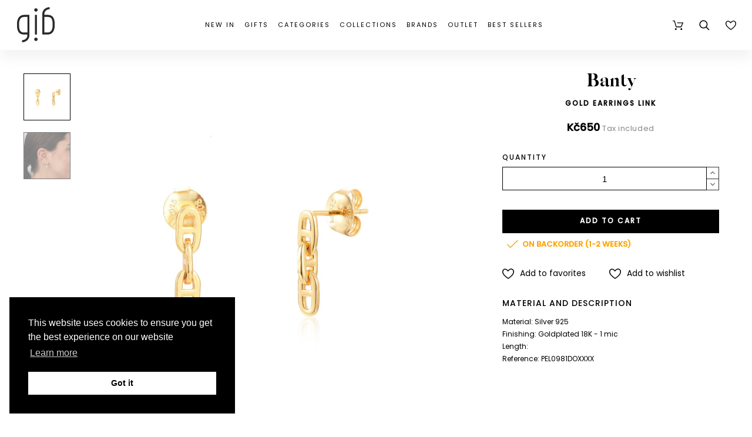

--- FILE ---
content_type: text/html; charset=utf-8
request_url: https://gibjewels.com/en/earrings/17575-gold-earrings-link.html
body_size: 60328
content:
<!doctype html>
<html lang="en">

  <head>
    
      
  <meta charset="utf-8">


  <meta http-equiv="x-ua-compatible" content="ie=edge">
  <meta name="google-site-verification" content="cH1E8qlhuAh4jXWpqC5lSZICHMsq8gUSPATb46RSeTI" />
  <meta name="google-signin-client_id" content="153636746175-7gtvpmunak4aitf1te6dpqs4de6p1vae.apps.googleusercontent.com">


  <link rel="canonical" href="https://gibjewels.com/en/earrings/17575-gold-earrings-link.html">

  <title>Gold earrings link | GiB Jewels</title>


  <meta name="description" content="">
  <meta name="keywords" content="">
        <link rel="canonical" href="https://gibjewels.com/en/earrings/17575-gold-earrings-link.html">
    
      <link rel="alternate" href="https://gibjewels.com/en/earrings/17575-gold-earrings-link.html" hreflang="en-us">
      <link rel="alternate" href="https://gibjewels.com/cs/nausnice/17575-zlate-nausnice-.html" hreflang="cs-CZ">
    



  <meta name="viewport" content="width=device-width,minimum-scale=1,initial-scale=1">



  <link rel="icon" type="image/vnd.microsoft.icon" href="https://gibjewels.com/img/favicon.ico?1599571400">
  <link rel="shortcut icon" type="image/x-icon" href="https://gibjewels.com/img/favicon.ico?1599571400">

  

  <link rel="stylesheet" href="/themes/alysum/assets/css/jquery.mmenu.all.css" type="text/css" media="all">
  <link rel="stylesheet" href="/themes/alysum/assets/css/slick.min.css" type="text/css" media="all">
  	<link href='//fonts.googleapis.com/css?family=Poppins%7CPlayfair+Display&amp;subset=latin-ext&display=swap' rel="stylesheet">

	<link rel="stylesheet" href="https://gibjewels.com/themes/alysum/assets/css/theme3.css" type="text/css" media="all">
	<link rel="stylesheet" href="https://gibjewels.com/modules/pccookieconsent/views/css/cookieconsent.min.css" type="text/css" media="all">
	<link rel="stylesheet" href="https://gibjewels.com/modules/customproducttabs//views/css/customproducttabs.css" type="text/css" media="all">
	<link rel="stylesheet" href="https://gibjewels.com/modules/pk_manufacturers/assets/css/styles.css" type="text/css" media="all">
	<link rel="stylesheet" href="https://gibjewels.com/modules/pk_menu/views/css/front.css" type="text/css" media="all">
	<link rel="stylesheet" href="https://gibjewels.com/modules/pk_themesettings/assets/css/styles.css" type="text/css" media="all">
	<link rel="stylesheet" href="https://gibjewels.com/modules/pk_themesettings/assets/css/dynamic/generatedcss1.css" type="text/css" media="all">
	<link rel="stylesheet" href="https://gibjewels.com/modules/pk_themesettings/assets/css/dynamic/customercss1.css" type="text/css" media="all">
	<link rel="stylesheet" href="https://gibjewels.com/modules/pspagebuilder/views/css/pagebuilder.css" type="text/css" media="all">
	<link rel="stylesheet" href="https://gibjewels.com/modules/jxproductsmanager/views/css/jxproductsmanager.css" type="text/css" media="all">
	<link rel="stylesheet" href="https://gibjewels.com/modules/codfee/views/css/codfee_1.6.css" type="text/css" media="all">
	<link rel="stylesheet" href="https://gibjewels.com/modules/oleamultipromos//views/css/oleamultipromos17.css" type="text/css" media="all">
	<link rel="stylesheet" href="https://gibjewels.com/js/jquery/ui/themes/base/minified/jquery-ui.min.css" type="text/css" media="all">
	<link rel="stylesheet" href="https://gibjewels.com/js/jquery/ui/themes/base/minified/jquery.ui.theme.min.css" type="text/css" media="all">
	<link rel="stylesheet" href="https://gibjewels.com/js/jquery/plugins/fancybox/jquery.fancybox.css" type="text/css" media="all">
	<link rel="stylesheet" href="https://gibjewels.com/modules/pk_favorites/views/assets/css/favoriteproducts.css" type="text/css" media="all">
	<link rel="stylesheet" href="https://gibjewels.com/modules/pk_testimonials/assets/css/styles.css" type="text/css" media="all">
	<link rel="stylesheet" href="https://gibjewels.com/modules/pk_wishlist/views/css/front.css" type="text/css" media="all">
	<link rel="stylesheet" href="https://gibjewels.com/modules/ps_imageslider/css/homeslider.css" type="text/css" media="all">
	<link rel="stylesheet" href="https://gibjewels.com/modules/polyany_slider/css/polyany_slider.css" type="text/css" media="all">
	<link rel="stylesheet" href="https://gibjewels.com/themes/alysum/assets/css/custom3.css" type="text/css" media="all">


<style id="alysum-generated">/* 13px - line-height | 1em = 1 ÷ 14px = 0.0714*/
.header-main #desktop_cart .shopping_cart, 
.header-main .pk_customlinks .dd_container { top:71px }
.header-main .icons-true #desktop_cart .shopping_cart, 
.header-main .icons-true .pk_customlinks .dd_container { top:74.5px }
.header-main .flexmenu .submenu { top:130px }
.header-top #desktop_cart .shopping_cart, 
.header-top .pk_customlinks .dd_container { top:21.5px }
.header-top .flexmenu .submenu { top:30px }
#pattern .view_grid .product_list .grid-container { grid-template-columns: repeat(auto-fill, minmax(247px, 1fr)); }
#pattern .view_grid .product_list .grid-container { grid-column-gap: 40px; }
</style>


  <script>
    var btGapTag = {"tagContent":{"tracking_type":{"label":"tracking_type","value":"view_item"},"content_type":{"label":"content_type","value":"'product'"},"contents":{"label":"contents","value":[{"item_id":17575,"item_name":"Gold earrings link","currency":"CZK","item_category":"Earrings","price":"650.00","item_brand":"Banty"}]},"coupon_name":{"label":"coupon","value":"no_coupon"},"value":{"label":"value","value":650},"currency":{"label":"currency","value":"CZK"}},"bAddToCartTrigger":false,"elementCategoryProduct":"article.product-miniature","elementRemoveCart":"a.remove-from-cart","elementShipping":"input[type=radio]","elementPayment":".ps-shown-by-js","elementlogin":"button#submit-login","elementsignup":"div.no-account","elementWishCat":"button.wishlist-button-add","elementWishProd":"button.wishlist-button-add","gaId":"G-0WVS28YB2X","gaEnable":"1","bEnableUa":false,"sUAcode":"","ajaxUrl":"https:\/\/gibjewels.com\/en\/module\/ganalyticspro\/ajax","token":"922e0e46c9605737989748d69999dd2d","bRefund":false,"bPartialRefund":false,"bUseConsent":false,"bConsentHtmlElement":"","iConsentConsentLvl":0};
    var favorites = {"favorite_products_url_add":"https:\/\/gibjewels.com\/en\/module\/pk_favorites\/actions?process=add","favorite_products_url_remove":"https:\/\/gibjewels.com\/en\/module\/pk_favorites\/actions?process=remove","favorite_products_id_product":"17575","phrases":{"add":"Add to favorites","delete":"Delete","remove":"Remove from favorites","added":"The product has been added to your&nbsp;<a href=\"https:\/\/gibjewels.com\/en\/module\/pk_favorites\/account\">favorites<\/a>","removed":"The product has been removed from&nbsp;<a href=\"https:\/\/gibjewels.com\/en\/module\/pk_favorites\/account\">favorites<\/a>","haveToLogin":"You have to login to add product to Favorites"}};
    var jxdd_msg_days = "days";
    var jxdd_msg_hr = "hrs";
    var jxdd_msg_min = "mins";
    var jxdd_msg_sec = "secs";
    var prestashop = {"cart":{"products":[],"totals":{"total":{"type":"total","label":"Total","amount":0,"value":"K\u010d0"},"total_including_tax":{"type":"total","label":"Total (tax incl.)","amount":0,"value":"K\u010d0"},"total_excluding_tax":{"type":"total","label":"Total (tax excl.)","amount":0,"value":"K\u010d0"}},"subtotals":{"products":{"type":"products","label":"Subtotal","amount":0,"value":"K\u010d0"},"discounts":null,"shipping":{"type":"shipping","label":"Shipping","amount":0,"value":""},"tax":{"type":"tax","label":"Included taxes","amount":0,"value":"K\u010d0"}},"products_count":0,"summary_string":"0 items","vouchers":{"allowed":1,"added":[]},"discounts":[],"minimalPurchase":0,"minimalPurchaseRequired":""},"currency":{"id":1,"name":"CZK","iso_code":"CZK","iso_code_num":"000","sign":"K\u010d"},"customer":{"lastname":null,"firstname":null,"email":null,"birthday":null,"newsletter":null,"newsletter_date_add":null,"optin":null,"website":null,"company":null,"siret":null,"ape":null,"is_logged":false,"gender":{"type":null,"name":null},"addresses":[]},"language":{"name":"EN (EN)","iso_code":"en","locale":"en-US","language_code":"en-us","is_rtl":"0","date_format_lite":"Y-m-d","date_format_full":"Y-m-d H:i:s","id":1},"page":{"title":"","canonical":"https:\/\/gibjewels.com\/en\/earrings\/17575-gold-earrings-link.html","meta":{"title":"Gold earrings link","description":"","keywords":"","robots":"index"},"page_name":"product","body_classes":{"lang-en":true,"lang-rtl":false,"country-CZ":true,"currency-CZK":true,"layout-full-width":true,"page-product":true,"tax-display-enabled":true,"product-id-17575":true,"product-Gold earrings link":true,"product-id-category-15":true,"product-id-manufacturer-3":true,"product-id-supplier-0":true,"product-available-for-order":true},"admin_notifications":[]},"shop":{"name":"GiB Jewels","logo":"https:\/\/gibjewels.com\/img\/luckyteamcz-logo-1558295223.jpg","stores_icon":"https:\/\/gibjewels.com\/img\/logo_stores.png","favicon":"https:\/\/gibjewels.com\/img\/favicon.ico"},"urls":{"base_url":"https:\/\/gibjewels.com\/","current_url":"https:\/\/gibjewels.com\/en\/earrings\/17575-gold-earrings-link.html","shop_domain_url":"https:\/\/gibjewels.com","img_ps_url":"https:\/\/gibjewels.com\/img\/","img_cat_url":"https:\/\/gibjewels.com\/img\/c\/","img_lang_url":"https:\/\/gibjewels.com\/img\/l\/","img_prod_url":"https:\/\/gibjewels.com\/img\/p\/","img_manu_url":"https:\/\/gibjewels.com\/img\/m\/","img_sup_url":"https:\/\/gibjewels.com\/img\/su\/","img_ship_url":"https:\/\/gibjewels.com\/img\/s\/","img_store_url":"https:\/\/gibjewels.com\/img\/st\/","img_col_url":"https:\/\/gibjewels.com\/img\/co\/","img_url":"https:\/\/gibjewels.com\/themes\/alysum\/assets\/img\/","css_url":"https:\/\/gibjewels.com\/themes\/alysum\/assets\/css\/","js_url":"https:\/\/gibjewels.com\/themes\/alysum\/assets\/js\/","pic_url":"https:\/\/gibjewels.com\/upload\/","pages":{"address":"https:\/\/gibjewels.com\/en\/address","addresses":"https:\/\/gibjewels.com\/en\/addresses","authentication":"https:\/\/gibjewels.com\/en\/login","cart":"https:\/\/gibjewels.com\/en\/cart","category":"https:\/\/gibjewels.com\/en\/index.php?controller=category","cms":"https:\/\/gibjewels.com\/en\/index.php?controller=cms","contact":"https:\/\/gibjewels.com\/en\/contact-us","discount":"https:\/\/gibjewels.com\/en\/discount","guest_tracking":"https:\/\/gibjewels.com\/en\/guest-tracking","history":"https:\/\/gibjewels.com\/en\/order-history","identity":"https:\/\/gibjewels.com\/en\/identity","index":"https:\/\/gibjewels.com\/en\/","my_account":"https:\/\/gibjewels.com\/en\/my-account","order_confirmation":"https:\/\/gibjewels.com\/en\/order-confirmation","order_detail":"https:\/\/gibjewels.com\/en\/index.php?controller=order-detail","order_follow":"https:\/\/gibjewels.com\/en\/order-follow","order":"https:\/\/gibjewels.com\/en\/order","order_return":"https:\/\/gibjewels.com\/en\/index.php?controller=order-return","order_slip":"https:\/\/gibjewels.com\/en\/credit-slip","pagenotfound":"https:\/\/gibjewels.com\/en\/page-not-found","password":"https:\/\/gibjewels.com\/en\/password-recovery","pdf_invoice":"https:\/\/gibjewels.com\/en\/index.php?controller=pdf-invoice","pdf_order_return":"https:\/\/gibjewels.com\/en\/index.php?controller=pdf-order-return","pdf_order_slip":"https:\/\/gibjewels.com\/en\/index.php?controller=pdf-order-slip","prices_drop":"https:\/\/gibjewels.com\/en\/outlet","product":"https:\/\/gibjewels.com\/en\/index.php?controller=product","search":"https:\/\/gibjewels.com\/en\/search","sitemap":"https:\/\/gibjewels.com\/en\/sitemap","stores":"https:\/\/gibjewels.com\/en\/stores","supplier":"https:\/\/gibjewels.com\/en\/collections","register":"https:\/\/gibjewels.com\/en\/login?create_account=1","order_login":"https:\/\/gibjewels.com\/en\/order?login=1"},"alternative_langs":{"en-us":"https:\/\/gibjewels.com\/en\/earrings\/17575-gold-earrings-link.html","cs-CZ":"https:\/\/gibjewels.com\/cs\/nausnice\/17575-zlate-nausnice-.html"},"theme_assets":"\/themes\/alysum\/assets\/","actions":{"logout":"https:\/\/gibjewels.com\/en\/?mylogout="},"no_picture_image":{"bySize":{"small_default":{"url":"https:\/\/gibjewels.com\/img\/p\/en-default-small_default.jpg","width":100,"height":100},"cart_default":{"url":"https:\/\/gibjewels.com\/img\/p\/en-default-cart_default.jpg","width":126,"height":126},"medium_default":{"url":"https:\/\/gibjewels.com\/img\/p\/en-default-medium_default.jpg","width":500,"height":500},"home_default":{"url":"https:\/\/gibjewels.com\/img\/p\/en-default-home_default.jpg","width":700,"height":700},"large_default":{"url":"https:\/\/gibjewels.com\/img\/p\/en-default-large_default.jpg","width":1080,"height":1080}},"small":{"url":"https:\/\/gibjewels.com\/img\/p\/en-default-small_default.jpg","width":100,"height":100},"medium":{"url":"https:\/\/gibjewels.com\/img\/p\/en-default-medium_default.jpg","width":500,"height":500},"large":{"url":"https:\/\/gibjewels.com\/img\/p\/en-default-large_default.jpg","width":1080,"height":1080},"legend":""}},"configuration":{"display_taxes_label":true,"display_prices_tax_incl":true,"is_catalog":false,"show_prices":true,"opt_in":{"partner":false},"quantity_discount":{"type":"discount","label":"Unit discount"},"voucher_enabled":1,"return_enabled":1},"field_required":[],"breadcrumb":{"links":[{"title":"Home","url":"https:\/\/gibjewels.com\/en\/"},{"title":"Earrings","url":"https:\/\/gibjewels.com\/en\/15-earrings"},{"title":"Gold earrings link","url":"https:\/\/gibjewels.com\/en\/earrings\/17575-gold-earrings-link.html"}],"count":3},"link":{"protocol_link":"https:\/\/","protocol_content":"https:\/\/"},"time":1768825436,"static_token":"922e0e46c9605737989748d69999dd2d","token":"eb6a03fcd81d7aa21c93ac0870d27c82","debug":false};
    var pspagebuilder = {"phrases":{"email_already_registered":"Email already registered","error_during_subscription":"Error during subscription","subscription_successful":"Subscription successful","agree_gdpr":"You have to agree with our GDPR Policy","invalid_email":"Invalid email address","unable_to_subscribe":"Unable to subscribe","empty_message":"The message is empty","empty_email":"The email address is empty","verification_sent":"A verification email has been sent. Please check your email"}};
    var server_time = "2026-01-19 13:23:56";
    var theme_cfg = {"preset":"customer_config","tab_number":"1","pattern":"0","page_width":"","toTop":"0","gs_body_typography":{"font_size":"14","line_height":"1.5","letter_spacing":"0","color":"#000000","font_style":"normal","font_weight":"300","font_family":"Poppins","text_transform":"none"},"gs_titles_font":"Poppins","gs_cookie_message":"0","gs_cookie_pages":"11","gs_sticky_menu":"1","gs_lazy_load":"0","gs_preloader":"0","gs_popup_search":"1","gs_google_api_key":"AIzaSyDr2Wn7AekkidnGq0j1WdGC4iAq6t6a3ug","latin_ext":"1","button_typography":{"font_size":"12","line_height":"1","letter_spacing":"0.1","color":"#ffffff","font_style":"normal","font_weight":"700","font_family":"Poppins","text_transform":"uppercase"},"button_color":"#000000","button_border_color":"#000000","button_color_hover":"transparent","button_text_color_hover":"#444444","button_border_color_hover":"#c9b4ba","cyrillic":"0","header_builder":"0","header_type":"5","header_position":"header_static","header_elements_icons":"1","header_elements_text":"0","logo_position":"logo-center","logo_type":"image","logo_text":"gibjewels.com","logo_typography":{"font_size":"36","line_height":"1","letter_spacing":"0","color":"#000000","font_style":"normal","font_weight":"800","font_family":"Playfair Display","text_transform":"none"},"menu_bar_height":"","menu_background":"transparent","menu_typography":{"font_size":"13","line_height":"1","letter_spacing":"0.2","color":"#000000","font_style":"normal","font_weight":"300","font_family":"Poppins","text_transform":"uppercase"},"submenu_typography":{"font_size":"13","line_height":"1","letter_spacing":"0.2","color":"#000000","font_style":"normal","font_weight":"300","font_family":"Poppins","text_transform":"none"},"top_bar":"0","top_bar_background":"#A5252E","top_bar_short_message":"VESEL\u00c9 V\u00c1NOCE A \u0160\u0164ASTN\u00dd NOV\u00dd ROK!","top_bar_height":"30","top_bar_text":{"font_size":"13","line_height":"1","letter_spacing":"0.04","color":"#ffffff","font_style":"normal","font_weight":"400","font_family":"Poppins","text_transform":"none"},"middle_bar_height":"130","hdr_middle_bar_background":"#000000","hdr_search_bar_background":"#ffffff","hdr_search_bar_border":"#eeeeee","middle_bar_typography":{"font_size":"13","line_height":"1","letter_spacing":"0.1","color":"#000000","font_style":"normal","font_weight":"400","font_family":"Poppins","text_transform":"uppercase"},"cp_listing_view":"grid","cp_category_preview":"1","cp_subcategories":"0","cp_category_description":"0","cp_only_filter":"0","cp_collapse_filter":"0","cp_item_width":"247","cp_item_gap":"40","footer_builder":"1","footer_main_font":{"font_size":"14","line_height":"1","letter_spacing":"0.1","color":"#000000","font_style":"normal","font_weight":"400","font_family":"Poppins","text_transform":"none"},"footer_main_title":{"font_size":"14","line_height":"1","letter_spacing":"0.1","color":"#000000","font_style":"normal","font_weight":"400","font_family":"Poppins","text_transform":"uppercase"},"footer_main_link_color":"#000000","footer_main_background":"#ffffff","footer_bottom":"1","footer_bottom_background":"#343434","footer_bottom_height":"80","footer_bottom_font":{"font_size":"18","line_height":"1","letter_spacing":"0","color":"#000000","font_style":"normal","font_weight":"400","font_family":"Poppins","text_transform":"none"},"footer_bottom_text":"gibjewels.com","footer_bottom_align":"flex-start","footer_bottom_social":"1","footer_bottom_pcards":"0","homepage_builder":"1","homepage_module_title":{"font_size":"36","line_height":"1","letter_spacing":"0","color":"#000000","font_style":"normal","font_weight":"800","font_family":"Playfair Display","text_transform":"capitalize"},"pm_qw_button":"0","pm_colors":"0","pm_labels":"1","pm_countdown":"1","pm_hover_image":"1","pm_title":"1","pm_button_color":"#000000","pm_button_color_hover":"#000000","pm_title_multiline":"0","pm_stars":"0","pm_stars_color":"#eeeeee","pm_stars_color_active":"#afafaf","pm_title_typography":{"font_size":"11","line_height":"1.188","letter_spacing":"0","color":"#000000","font_style":"normal","font_weight":"600","font_family":"Poppins","text_transform":"none"},"pm_brand":"1","pm_brand_typography":{"font_size":"12","line_height":"1","letter_spacing":"0.12","color":"#bcbcbc","font_style":"normal","font_weight":"400","font_family":"Poppins","text_transform":"uppercase"},"pm_desc":"0","pm_desc_typography":{"font_size":"13","line_height":"1.2","letter_spacing":"0","color":"#000000","font_style":"normal","font_weight":"500","font_family":"Poppins","text_transform":"none"},"pm_price":"1","pm_price_typography":{"font_size":"11","line_height":"1.188","letter_spacing":"0.05","color":"#000000","font_style":"normal","font_weight":"300","font_family":"Poppins","text_transform":"none"},"pm_old_price_typography":{"font_size":"11","line_height":"1.188","letter_spacing":"0","color":"#bfbfbf","font_style":"italic","font_weight":"400","font_family":"Poppins","text_transform":"none"},"pm_details_layout":"pm_details_layout2","pm_labels_color":"#000000","pm_labels_typography":{"font_size":"12","line_height":"1.5","letter_spacing":"0.1","color":"#ffffff","font_style":"normal","font_weight":"400","font_family":"Poppins","text_transform":"uppercase"},"sb_title":{"font_size":"17","line_height":"1.2","letter_spacing":"0.08","color":"#313537","font_style":"normal","font_weight":"400","font_family":"Poppins","text_transform":"uppercase"},"sa_facebook":"1","sa_facebook_link":"https:\/\/www.facebook.com\/gibjewels\/","sa_twitter":"0","sa_twitter_link":"https:\/\/twitter.com\/","sa_pinterest":"0","sa_pinterest_link":"https:\/\/pinterest.com\/","sa_linkedin":"0","sa_linkedin_link":"https:\/\/linkedin.com\/","sa_instagram":"1","sa_instagram_link":"https:\/\/www.instagram.com\/gib_jewels\/","sa_flickr":"0","sa_flickr_link":"https:\/\/flickr.com\/","sa_youtube":"0","sa_youtube_link":"https:\/\/youtube.com\/","pay_visa":"1","pay_am_exp":"0","pay_mastercard":"1","pay_paypal":"1","pay_skrill":"0","pay_maestro":"1","pay_discover":"0","pay_cirrus":"0","pay_direct":"0","pay_solo":"0","pay_switch":"0","pay_wu":"0","pay_bitcoin":"0","pay_bitcoingold":"0","pay_litecoin":"0","pay_ethereum":"0","pay_dogecoin":"0","pay_monacoin":"0","pp_builder_layout":"0","pp_price":{"font_size":"18","line_height":"1.2","letter_spacing":"0","color":"#000000","font_style":"normal","font_weight":"700","font_family":"Poppins","text_transform":"none"},"pp_share":"1","pp_countdown":"1","pp_innnerzoom":"1","pp_updownbuttons":"1","cont_map_zoom_level":"15","cont_map_custom_style":"1","mt_maintenance":"1","mt_countdown":"1","mt_notify":"1","mt_date_until":"06\/01\/2020","amp_enable":"0","gs_cookie_link":"\/content\/11-privacy-policy","item_key":"","versions":"5.3.9","preset_to_import":"","dc_preset_to_import":"alysum","gs_sticky_menu_class":"sticky-header","cont_longitude":"14.4255186","cont_latitude":"50.0891031","pm_filter_image":"0","tab":"AdminModules","cont_show_map":"1","cp_builder_layout":"0","pp_builder_thumbs":"0","pm_attr":"0","gs_scripts_attr":"async","pp_details_tab":"1","pm_atc_button":"1","ps_version":"1786"};
    var wishlist = {"added_to_wishlist_msg":"The product was successfully added to&nbsp;<a href=\"https:\/\/gibjewels.com\/en\/module\/pk_wishlist\/mywishlist\">your wishlist<\/a>","wishlist_btn_icon":"<svg class='svgic'><use xlink:href='#si-wishlist'><\/use><\/svg>","static_token":false,"advansedwishlist_controller_url":"https:\/\/gibjewels.com\/en\/module\/pk_wishlist\/default","mywishlist_url":"https:\/\/gibjewels.com\/en\/module\/pk_wishlist\/mywishlist","login_first":"You have to login to add product to Wishlist"};
  </script>



  	<script async src="https://www.googletagmanager.com/gtag/js?id=G-0WVS28YB2X"></script>
<!-- START - Google Remarketing + Dynamic - remarketing Code -->

<script type="text/javascript" data-keepinline="true" async src="https://www.googletagmanager.com/gtag/js?id=AW-439674312"></script>
<script type="text/javascript" data-keepinline="true">
    window.dataLayer = window.dataLayer || [];

    function gtag(){dataLayer.push(arguments);}
    gtag('js', new Date());
    
            
    gtag('config', 'AW-439674312');
    gtag('event', 'page_view', {
        'send_to': 'AW-439674312',
                ecomm_prodid: '17575',
                ecomm_pagetype: 'product',
                ecomm_totalvalue: 650.00,
                ecomm_category: 'Earrings',
                isSaleItem: false,
                user_id: '360992'                
    });
    
        
</script>

<!-- END - Google Remarketing + Dynamic - remarketing Code -->
<link rel="alternate" type="application/rss+xml" title="Gold earrings link" href="//gibjewels.com/en/module/ps_feeder/rss?id_category=15&orderby=quantity&orderway=desc">
    <script>
        window.addEventListener("load", function(){
            window.cookieconsent.initialise({
                "palette": {
                    "popup": {
                        "background": "#000000",
                        "text": "#ffffff"
                    },
                    "button": {
                                                "background": "#ffffff",
                        "text": "#000000"
                                            }
                },
                                                                                                "position": "bottom-left",
                                                "content": {
                    "message": "This website uses cookies to ensure you get the best experience on our website",
                    "dismiss": "Got it",
                    "link": "Learn more",
                    "href": "https://gibjewels.com/en/content/11-privacy-policy"
                                    }
            })});
    </script>






<!-- Ecomail starts --><script type="text/javascript">;(function(p,l,o,w,i,n,g){if(!p[i]){p.GlobalSnowplowNamespace=p.GlobalSnowplowNamespace||[];p.GlobalSnowplowNamespace.push(i);p[i]=function(){(p[i].q=p[i].q||[]).push(arguments)};p[i].q=p[i].q||[];n=l.createElement(o);g=l.getElementsByTagName(o)[0];n.async=1;n.src=w;g.parentNode.insertBefore(n,g)}}(window,document,"script","//d70shl7vidtft.cloudfront.net/ecmtr-2.4.2.js","ecotrack"));window.ecotrack('newTracker', 'cf', 'd2dpiwfhf3tz0r.cloudfront.net', { /* Initialise a tracker */  appId: 'gibjewels'});window.ecotrack('setUserIdFromLocation', 'ecmid');window.ecotrack('trackPageView');</script><!-- Ecomail stops -->
<script>
    window.ecotrack('trackStructEvent', 'ue','Basket','Basket');
</script>
<!-- Meta Pixel Code -->
<script>
!function(f,b,e,v,n,t,s)
{if(f.fbq)return;n=f.fbq=function(){n.callMethod?
n.callMethod.apply(n,arguments):n.queue.push(arguments)};
if(!f._fbq)f._fbq=n;n.push=n;n.loaded=!0;n.version='2.0';
n.queue=[];t=b.createElement(e);t.async=!0;
t.src=v;s=b.getElementsByTagName(e)[0];
s.parentNode.insertBefore(t,s)}(window, document,'script',
'https://connect.facebook.net/en_US/fbevents.js');
fbq('init', '247533130949881');
fbq('track', 'PageView');
</script>
<noscript><img height="1" width="1" style="display:none"
src="https://www.facebook.com/tr?id=247533130949881&ev=PageView&noscript=1"
/></noscript>
<!-- End Meta Pixel Code -->
<style>.homeslider-container ul, .homeslider-container ol, .homeslider-container li { list-style-type: none !important;}</style>



    
  <meta property="og:type" content="product">
  <meta property="og:url" content="https://gibjewels.com/en/earrings/17575-gold-earrings-link.html">
  <meta property="og:title" content="Gold earrings link">
  <meta property="og:site_name" content="GiB Jewels">
  <meta property="og:description" content="Material: Silver 925. Finishing: Goldplated 18K - 1 mic. Length: . ">
  <meta property="og:image" content="https://gibjewels.com/83284-large_default/gold-earrings-link.jpg">
      <meta property="product:pretax_price:amount" content="537.190083">
    <meta property="product:pretax_price:currency" content="CZK">
    <meta property="product:price:amount" content="650">
    <meta property="product:price:currency" content="CZK">
    

      </head>

  <body id="product" class="lang-en country-cz currency-czk layout-full-width page-product tax-display-enabled product-id-17575 product-gold-earrings-link product-id-category-15 product-id-manufacturer-3 product-id-supplier-0 product-available-for-order pm-details-layout2 header-static hide-header-text gs-popup-search">
  
  <!-- Google Tag Manager (noscript) -->
  <noscript><iframe src="https://www.googletagmanager.com/ns.html?id=GTM-KQVKDVH"
  height="0" width="0" style="display:none;visibility:hidden"></iframe></noscript>
  <!-- End Google Tag Manager (noscript) -->
  
    <div class="page">

    
    
      <!--noindex--><svg style="display:none" version="1.1" xmlns="http://www.w3.org/2000/svg" xmlns:xlink="http://www.w3.org/1999/xlink">
<defs>
<symbol id="si-gib-logo" clip-rule="evenodd" fill-rule="evenodd" image-rendering="optimizeQuality" shape-rendering="geometricPrecision" text-rendering="geometricPrecision" viewBox="0 0 14988 14023" xmlns="http://www.w3.org/2000/svg">
<g fill="#282929" fill-rule="nonzero"><path d="m7921.72 3109.98h-787.4v7836.67h787.4z"/><path d="m4944.57 3115.69h-807.09v1.19h-1380.87c-395.56 0-765.67 78.52-1100.06 233.38-344.96 159.74-644.61 397.32-890.67 706.13-247.59 310.74-437.88 690.84-565.58 1129.76-129.26 444.3-194.8 951.53-194.8 1507.6v634.89c0 1275.89 240.22 2185.33 734.37 2780.31 460.72 554.7 1120.39 824.34 2016.72 824.34h1374.99v205.12c0 547.09-175.39 1023.85-507.19 1378.74-375.37 401.48-929.89 637.8-1648.15 702.42l73.41 816.15c911.97-82.04 1663.49-413.63 2173.33-958.93 476.29-509.43 722.28-1173.94 722.28-1932.6v-466.35l-.7-7562.15zm-3574.3 6469.7c-361.84-435.65-545.31-1194.94-545.31-2256.74v-634.89c0-913.61 201.19-1649.01 581.81-2126.72 328.76-412.61 795.53-630.71 1349.84-630.71h1380.87v6177.54h-1380.87c-646.37 0-1086.9-167.92-1386.34-528.46z"/><path d="m14258.79 3939.94c-460.71-554.7-1120.37-824.35-2016.71-824.35h-1374.98v-205.13c0-547.09 175.39-1023.85 507.19-1378.73 375.37-401.47 929.88-637.8 1648.15-702.42l-73.42-816.15c-911.96 82.04-1663.48 413.63-2173.31 958.93-476.29 509.44-720.04 1187.73-720.04 1946.39l-1.54 458.34v7556.37h807.09v-1.18h1380.87c395.56 0 765.67-78.52 1100.06-233.38 344.94-159.74 644.61-397.33 890.67-706.14 247.59-310.74 437.87-690.84 565.57-1129.77 129.26-444.3 194.8-951.52 194.8-1507.59v-634.89c0-1275.89-240.22-2185.33-734.37-2780.31zm-85.07 3415.2c0 913.61-201.19 1649.02-581.81 2126.72-328.75 412.62-795.52 630.71-1349.83 630.71h-1380.87v-6177.53h1380.87c646.38 0 1086.89 167.92 1386.34 528.46 361.83 435.66 545.3 1194.93 545.3 2256.75z"/><path d="m7528.02 482.18c-374.48 0-678.06 303.58-678.06 678.06s303.58 678.06 678.06 678.06 678.06-303.58 678.06-678.06-303.57-678.06-678.06-678.06z"/><path d="m7528.02 12150.98c-374.48 0-678.06 303.57-678.06 678.06 0 374.48 303.58 678.06 678.06 678.06s678.06-303.58 678.06-678.06-303.57-678.06-678.06-678.06z"/></g></symbol>
<symbol id="si-updown" viewBox="0 0 8 8">
<path d="M8 2.194c0 .17-.062.34-.183.47L4.44 6.275c-.117.126-.275.197-.44.197-.165 0-.323-.07-.44-.194L.184 2.666c-.242-.26-.243-.68 0-.94.243-.26.637-.26.88 0L4 4.866l2.937-3.14c.243-.26.638-.26.88 0 .12.128.183.298.183.468z" />
<path style="display:none;" d="M7.958,5.554c0-0.223-0.084-0.443-0.253-0.612L4.603,1.835 c-0.334-0.334-0.873-0.334-1.206,0L0.295,4.941c-0.335,0.335-0.337,0.882-0.004,1.22C0.624,6.499,1.166,6.501,1.5,6.165L4,3.663 l2.5,2.502c0.336,0.336,0.877,0.334,1.21-0.004C7.876,5.993,7.958,5.772,7.958,5.554z"/>
</symbol>
<symbol id="si-arrowdown" viewBox="0 0 20 20">
<path d="M13.418 7.859c0.271-0.268 0.709-0.268 0.978 0s0.272 0.701 0 0.969l-3.908 3.83c-0.27 0.268-0.707 0.268-0.979 0l-3.908-3.83c-0.27-0.267-0.27-0.701 0-0.969s0.709-0.268 0.978 0l3.421 3.141 3.418-3.141z"/>
</symbol>
<symbol id="si-arrowup" viewBox="0 0 306 306">
<polygon points="35.7,247.35 153,130.05 270.3,247.35 306,211.65 153,58.65 0,211.65"/>
</symbol>
<symbol id="si-arrowright" viewBox="0 0 8 8">
<path d="M2.196,0.03c0.17,0,0.34,0.061,0.47,0.181l3.606,3.353C6.397,3.68,6.468,3.836,6.468,4	s-0.07,0.321-0.195,0.437L2.666,7.789c-0.259,0.241-0.68,0.241-0.938,0c-0.26-0.241-0.26-0.632,0-0.873L4.864,4L1.728,1.085 c-0.26-0.241-0.26-0.633,0-0.874C1.856,0.091,2.026,0.03,2.196,0.03z"/>
</symbol>
<symbol id="si-arrowleft" viewBox="0 0 8 8">
<path d="M5.804,7.97c-0.17,0-0.34-0.061-0.47-0.181L1.728,4.437C1.603,4.32,1.533,4.164,1.533,4 s0.07-0.321,0.195-0.437l3.606-3.353c0.259-0.241,0.68-0.241,0.938,0c0.26,0.241,0.26,0.632,0,0.873L3.136,4l3.136,2.915 c0.26,0.241,0.26,0.633,0,0.874C6.144,7.909,5.974,7.97,5.804,7.97z"/>
</symbol>
<symbol id="si-cart" viewBox="0 0 19 19">
<path d="M18.885,4.776c-0.129-0.197-0.352-0.312-0.586-0.312H8.552c-0.387,0-0.703,0.312-0.703,0.692 s0.316,0.693,0.703,0.693h8.669l-2.601,5.89H6.795L3.924,1.509C3.843,1.208,3.562,1,3.245,1H0.703C0.316,1,0,1.312,0,1.693 c0,0.381,0.316,0.692,0.703,0.692h2.015l2.87,10.231c0.082,0.301,0.363,0.509,0.68,0.509h8.821c0.281,0,0.527-0.161,0.645-0.416 l3.21-7.275C19.037,5.216,19.014,4.973,18.885,4.776z M5.6,14.858c-0.879,0-1.594,0.704-1.594,1.57S4.721,18,5.6,18 s1.593-0.705,1.593-1.571S6.479,14.858,5.6,14.858z M15.452,14.858c-0.879,0.058-1.535,0.82-1.477,1.675 c0.059,0.82,0.75,1.467,1.582,1.467h0.117c0.422-0.035,0.808-0.219,1.089-0.543c0.281-0.312,0.41-0.717,0.387-1.144 C17.092,15.459,16.331,14.801,15.452,14.858z"/>
</symbol>
<symbol id="si-button-cart" viewBox="0 0 16 16">
<path d="M15.902,3.832c-0.108-0.174-0.296-0.274-0.493-0.274H7.202c-0.326,0-0.592,0.274-0.592,0.61 c0,0.337,0.267,0.611,0.592,0.611h7.3l-2.19,5.197h-6.59L3.305,0.948C3.236,0.684,2.999,0.5,2.732,0.5H0.592 C0.266,0.5,0,0.774,0,1.111c0,0.336,0.266,0.611,0.592,0.611h1.697l2.417,9.028C4.774,11.017,5.011,11.2,5.278,11.2h7.428 c0.237,0,0.444-0.143,0.543-0.367l2.703-6.421C16.031,4.22,16.012,4.005,15.902,3.832z M4.715,12.729 c-0.74,0-1.342,0.622-1.342,1.386S3.976,15.5,4.715,15.5c0.74,0,1.342-0.622,1.342-1.386S5.456,12.729,4.715,12.729z  M13.012,12.729c-0.739,0.051-1.292,0.724-1.242,1.478C11.818,14.93,12.4,15.5,13.102,15.5h0.098 c0.355-0.03,0.682-0.193,0.918-0.479c0.236-0.274,0.346-0.631,0.325-1.008C14.394,13.258,13.752,12.678,13.012,12.729z"/>
</symbol>
<symbol id="si-search" viewBox="0 0 19 19">
<path d="M13.616,12.292c0.937-1.237,1.501-2.774,1.501-4.445c0.001-4.051-3.278-7.348-7.309-7.348 s-7.31,3.297-7.31,7.348c0,4.053,3.28,7.349,7.31,7.349c1.71,0,3.279-0.597,4.523-1.588l4.869,4.895l1.299-1.304L13.616,12.292z M7.809,13.542c-3.123,0-5.663-2.554-5.663-5.694c0-3.14,2.54-5.694,5.663-5.694c3.124,0,5.664,2.554,5.664,5.693 C13.473,10.987,10.932,13.542,7.809,13.542z"/>
</symbol>
<symbol id="si-cross" viewBox="0 0 12 12">
<polygon points="11.5,2.127 10.248,0.875 6.173,4.949 2.096,0.848 0.843,2.1 4.92,6.202 0.871,10.252 2.123,11.505 6.169,7.458 10.191,11.505 11.445,10.252 7.422,6.205"/>
</symbol>
<symbol id="si-cross-thin" viewBox="0 0 64 64">
<path d="M28.941,31.786L0.613,60.114c-0.787,0.787-0.787,2.062,0,2.849c0.393,0.394,0.909,0.59,1.424,0.59 c0.516,0,1.031-0.196,1.424-0.59l28.541-28.541l28.541,28.541c0.394,0.394,0.909,0.59,1.424,0.59c0.515,0,1.031-0.196,1.424-0.59 c0.787-0.787,0.787-2.062,0-2.849L35.064,31.786L63.41,3.438c0.787-0.787,0.787-2.062,0-2.849c-0.787-0.786-2.062-0.786-2.848,0   L32.003,29.15L3.441,0.59c-0.787-0.786-2.061-0.786-2.848,0c-0.787,0.787-0.787,2.062,0,2.849L28.941,31.786z"/>
</symbol>
<symbol id="si-cmp-cross" viewBox="0 0 11 11"><path d="M0.228,10.745c0.296,0.297,0.777,0.297,1.073,0l4.202-4.202l4.201,4.202 c0.297,0.297,0.777,0.297,1.073,0c0.297-0.297,0.297-0.776,0-1.073L6.576,5.471l4.201-4.203c0.297-0.295,0.297-0.777,0-1.074 c-0.296-0.295-0.776-0.295-1.073,0L5.503,4.397L1.301,0.194c-0.296-0.295-0.777-0.295-1.073,0c-0.296,0.297-0.296,0.779,0,1.074 L4.43,5.471L0.228,9.672C-0.068,9.969-0.068,10.448,0.228,10.745z"/></symbol>
<symbol id="si-twitter" viewBox="0 0 341.117 341.117">
<path d="M115.394,304.407c-33.085,0-65.862-9.158-94.777-26.479L0,265.582l24.024,0.405c0.778,0.039,2.031,0.103,4.004,0.103 c9.145,0,38.278-1.472,68.15-18.329c-22.455-6.677-41.01-24.036-48.651-46.762l-3.785-11.253l10.309,2.68 c-16.523-12.693-27.333-32.205-28.516-53.953l-0.566-10.411l9.557,4.171c1.742,0.765,3.515,1.44,5.315,2.024 c-13.573-18.998-21.787-48.355-4.659-79.538l4.717-8.593l5.996,7.757c28.728,37.141,71.325,59.789,117.778,62.899 c-0.283-2.886-0.482-5.54-0.482-6.369c0-34.474,26.234-70.13,70.13-70.13c18.426,0,36.164,7.32,49.23,20.206 c17.513-4.113,34.249-14.325,34.429-14.435l15.18-9.345l-5.733,16.883c-2.751,8.085-6.941,15.534-12.314,22.038 c2.931-0.958,5.81-2.057,8.773-3.348l18.233-8.908l-7.661,16.453c-6.324,13.593-16.87,24.808-29.968,31.98 c2.879,44.994-15.624,95.194-48.908,132.059c-24.705,27.372-68.703,60.084-138.016,60.528L115.394,304.407z M47.841,277.472 c21.427,9.248,44.409,14.075,67.546,14.075l1.099-0.006c64.628-0.411,105.586-30.836,128.556-56.286 c32.031-35.483,49.397-83.999,45.309-126.621l-0.431-4.524l4.113-1.915c6.523-3.04,12.365-7.262,17.269-12.397 c-5.488,1.388-11.343,2.423-18.092,3.239l-4.929,0.598l-3.843-9.743l4.473-3.445c6.266-3.67,11.729-8.451,16.144-14.049 c-6.986,2.976-15.232,5.887-23.477,7.423l-3.522,0.656l-2.41-2.648c-10.836-11.89-26.254-18.702-42.321-18.702 c-35.849,0-57.276,29.12-57.276,57.276c0,1.703,0.848,9.454,1.15,11.446l2.918,8.297l-9.28-0.199 c-49.744-1.073-96.023-22.873-128.511-60.181c-12.854,33.754,8.728,60.721,19.036,68.799l15.071,11.819l-19.146-0.334 c-5.996-0.103-11.864-0.919-17.552-2.436c5.058,22.558,22.886,40.682,46.048,45.656l25.354,5.45l-24.962,7.025 c-4.351,1.221-9.287,1.838-14.672,1.838c-2.519,0-4.929-0.135-7.153-0.341c10.039,17.674,28.734,29.551,49.416,30.56l18.072,0.887 L117.264,249.4C92.283,267.774,66.37,274.85,47.841,277.472z"/>
</symbol>
<symbol id="si-vimeo" viewBox="0 0 502.345 502.345">
<path d="M489.338,53.647c-23.502-30.216-73.862-25.18-88.97-22.662c-23.502,4.197-97.364,38.61-123.384,116.669l-3.357,11.751 h13.43c25.18-2.518,38.61,0,45.325,6.715c5.875,5.875,8.393,16.787,6.715,34.413c-1.679,19.305-11.751,41.128-21.823,59.593 l-0.839,1.679c-7.554,14.269-21.823,41.128-36.092,42.807c-5.875,0.839-11.751-2.518-17.626-9.233 c-19.305-20.984-23.502-58.754-26.859-92.328c-1.679-11.751-2.518-21.823-4.197-31.895l-1.679-9.233 c-3.357-20.984-7.554-43.646-13.43-63.79c-6.715-20.984-21.823-47.843-42.807-53.718c-20.144-5.875-45.325,1.679-61.272,11.751 c-28.538,17.626-52.879,39.449-76.38,60.433c-9.233,9.233-19.305,18.466-29.377,26.859C2.518,146.814,0,151.85,0,156.886 c0,3.357,1.679,6.715,3.357,10.072c0.839,0.839,0.839,1.679,1.679,2.518c3.357,5.875,8.393,14.269,19.305,15.948 c10.912,1.679,21.823-0.839,31.056-4.197c15.948-5.036,22.662-6.715,29.377,5.036c5.875,10.911,10.072,23.502,13.43,36.092 c1.679,5.875,3.357,12.59,5.875,18.466c8.393,25.18,15.108,52.039,22.662,81.416l2.518,10.911 c11.751,49.521,28.538,117.508,71.344,135.974c6.715,3.357,13.43,4.197,20.984,4.197c20.984,0,43.646-10.072,56.236-17.626 c49.521-30.216,84.774-72.184,110.793-106.597c70.505-96.525,106.597-203.121,111.633-230.82 C505.285,90.578,501.089,68.755,489.338,53.647z M483.462,115.758c-5.036,26.02-41.128,130.938-108.275,223.266 c-25.18,32.734-58.754,73.862-106.597,101.561c-15.108,9.233-44.485,20.144-62.111,12.59 c-35.253-15.108-50.361-78.059-61.272-124.223l-2.518-10.911c-6.715-29.377-13.43-56.236-22.662-82.256 c-1.679-5.875-3.357-11.751-5.036-17.626c-3.357-12.59-7.554-26.859-15.108-39.449c-8.393-13.43-17.626-17.626-27.698-17.626 c-7.554,0-15.108,2.518-21.823,3.357c-8.393,2.518-15.948,5.036-23.502,4.197c-2.518,0-10.072-10.072-10.911-11.751 c10.911-8.393,21.823-18.466,31.895-27.698c23.502-20.984,47.003-41.967,73.862-57.075c12.59-7.554,32.734-14.269,47.843-10.072 c13.43,3.357,26.02,23.502,31.895,41.967c5.875,18.466,9.233,41.128,12.59,61.272l1.679,9.233 c0.839,9.233,2.518,19.305,3.357,30.216c3.357,36.092,7.554,77.22,31.056,102.4c10.072,10.911,20.984,15.948,31.895,14.269 c22.662-3.357,38.61-32.734,48.682-52.039l0.839-1.679c10.072-19.305,21.823-42.807,23.502-65.469 c1.679-22.662-1.679-37.77-11.751-47.843c-10.911-10.911-27.698-13.43-45.325-12.59c27.698-67.148,92.328-91.489,104.918-93.167 c12.59-2.518,55.397-6.715,73.023,15.948C485.141,76.309,487.659,92.257,483.462,115.758z"/>
</symbol>
<symbol id="si-youtube" viewBox="0 0 21 21">
<path d="M7.893,6.643c0,0.604,0.038,1.057,0.114,1.359c0.075,0.301,0.202,0.559,0.379,0.771 c0.177,0.212,0.485,0.311,0.806,0.415c0.319,0.105,0.975,0.157,1.437,0.157c0.413,0,0.601-0.061,0.92-0.185 c0.318-0.123,0.579-0.253,0.781-0.512c0.203-0.258,0.336-0.537,0.398-0.836c0.061-0.298,0.092-0.768,0.092-1.406V4.605 c0-0.504-0.033-0.879-0.101-1.125s-0.19-0.485-0.374-0.718c-0.182-0.232-0.441-0.421-0.777-0.565 c-0.335-0.146-0.561-0.217-1.03-0.217c-0.557,0-1.338,0.111-1.696,0.337C8.485,2.543,8.236,2.842,8.099,3.213 C7.961,3.584,7.893,4.1,7.893,4.761V6.643z M9.949,4.161L9.949,4.161c0-0.365,0.021-0.594,0.063-0.688 c0.042-0.096,0.212-0.143,0.335-0.143s0.293,0.047,0.332,0.143c0.037,0.095,0.056,0.323,0.056,0.688v2.974 c0,0.307-0.019,0.507-0.059,0.6s-0.298,0.14-0.422,0.14c-0.12,0-0.201-0.051-0.242-0.153C9.969,7.619,9.949,7.401,9.949,7.064 V4.161z M4.369,9.279h2.058V6.14l1.541-5.596L5.971,0.499C5.688,2.126,5.486,3.312,5.365,4.236C5.326,3.65,5.15,2.191,4.837,0.499 H2.84L4.369,6.14V9.279z M13.783,8.781c0.1,0.188,0.252,0.28,0.459,0.394c0.205,0.115,0.554,0.079,0.867,0.079 c0.275,0,0.519,0.032,0.73-0.088c0.211-0.119,0.391-0.239,0.535-0.479l-0.037,0.529h2.123V1.972h-2.116v4.981 c0,0.582-0.015,0.928-0.043,1.034c-0.03,0.106-0.21,0.161-0.364,0.161c-0.145,0-0.262-0.052-0.295-0.156 c-0.033-0.103-0.049-0.432-0.049-0.985V1.972h-2.027v4.992c0,0.61,0.013,1.019,0.036,1.225C13.625,8.394,13.688,8.592,13.783,8.781 z M18.936,10.655H3.067c-0.868,0-1.568,0.771-1.568,1.726v6.395c0,0.951,0.701,1.726,1.568,1.726h15.868 c0.863,0,1.566-0.773,1.566-1.726v-6.395C20.502,11.427,19.799,10.655,18.936,10.655z M6.16,13.965H5.521v5.134H4.044v-5.134H3.322 v-1.44H6.16V13.965z M10.421,19.099H8.865l0.026-0.434C8.786,18.841,8.655,18.973,8.5,19.06c-0.156,0.089-0.334,0.132-0.536,0.132 c-0.23,0-0.48-0.041-0.631-0.125c-0.15-0.083-0.263-0.194-0.335-0.334c-0.072-0.139-0.117-0.283-0.134-0.434 c-0.018-0.151-0.027-0.45-0.027-0.898v-3.424h1.457v3.455c0,0.405,0.012,0.646,0.036,0.723c0.023,0.075,0.221,0.114,0.327,0.114 c0.114,0,0.27-0.039,0.291-0.117c0.021-0.079,0.032-0.332,0.032-0.759V13.96h1.442V19.099z M14.628,17.645 c0,0.383,0.005,0.667-0.044,0.854c-0.049,0.187-0.165,0.349-0.348,0.487c-0.18,0.137-0.338,0.205-0.588,0.205 c-0.18,0-0.346-0.041-0.502-0.121c-0.154-0.083-0.473-0.204-0.602-0.367l-0.1,0.396h-1.387v-6.575h1.486v1.902 c0.126-0.152,0.444-0.266,0.599-0.341c0.155-0.074,0.322-0.112,0.505-0.112c0.21,0,0.393,0.034,0.545,0.103 c0.154,0.068,0.215,0.164,0.294,0.288c0.081,0.123,0.101,0.242,0.116,0.361c0.016,0.118,0.024,0.004,0.024,0.388V17.645z M18.832,16.218h-2.099v1.493c0,0.236,0.017,0.388,0.05,0.455c0.033,0.068,0.155,0.103,0.247,0.103 c0.116,0,0.282-0.045,0.321-0.136c0.039-0.09,0.059-0.266,0.059-0.524V16.92h1.422v0.386c0,0.321-0.021,0.569-0.06,0.742 c-0.038,0.173-0.13,0.357-0.273,0.555c-0.146,0.196-0.387,0.344-0.608,0.441c-0.22,0.099-0.496,0.147-0.83,0.147 c-0.322,0-0.52-0.049-0.768-0.146c-0.248-0.098-0.483-0.229-0.621-0.398c-0.139-0.169-0.263-0.355-0.316-0.558 c-0.053-0.203-0.078-0.499-0.078-0.888v-1.7c0-0.456,0.059-0.45,0.178-0.713c0.118-0.264,0.386-0.465,0.656-0.604 c0.271-0.142,0.493-0.212,0.844-0.212c0.429,0,0.842,0.084,1.121,0.254s0.475,0.394,0.586,0.672c0.113,0.279,0.17,0.489,0.17,0.994 V16.218z M13.138,15.021c-0.032-0.084-0.274-0.123-0.369-0.123c-0.094,0-0.153,0.035-0.183,0.107 c-0.027,0.071-0.041-0.112-0.041,0.179v2.43c0,0.28,0.016,0.461,0.047,0.538c0.031,0.078,0.095,0.118,0.188,0.118 c0.096,0,0.336-0.041,0.364-0.121c0.028-0.082,0.044-0.276,0.044-0.586v-2.379C13.188,14.913,13.17,15.103,13.138,15.021z M17.027,14.805c-0.104,0-0.229,0.034-0.256,0.101c-0.025,0.067-0.038-0.028-0.038,0.267v0.289h0.565v-0.289 c0-0.271-0.014-0.17-0.042-0.249C17.229,14.845,17.113,14.805,17.027,14.805z"/>
</symbol>
<symbol id="si-youtube-button" viewBox="0 0 96.875 96.875">
<path d="M95.201,25.538c-1.186-5.152-5.4-8.953-10.473-9.52c-12.013-1.341-24.172-1.348-36.275-1.341 c-12.105-0.007-24.266,0-36.279,1.341c-5.07,0.567-9.281,4.368-10.467,9.52C0.019,32.875,0,40.884,0,48.438 C0,55.992,0,64,1.688,71.336c1.184,5.151,5.396,8.952,10.469,9.52c12.012,1.342,24.172,1.349,36.277,1.342 c12.107,0.007,24.264,0,36.275-1.342c5.07-0.567,9.285-4.368,10.471-9.52c1.689-7.337,1.695-15.345,1.695-22.898 C96.875,40.884,96.889,32.875,95.201,25.538z M35.936,63.474c0-10.716,0-21.32,0-32.037c10.267,5.357,20.466,10.678,30.798,16.068 C56.434,52.847,46.23,58.136,35.936,63.474z"/>
</symbol>
<symbol id="si-facebook" viewBox="0 0 288.861 288.861">
<path d="M167.172,288.861h-62.16V159.347H70.769v-59.48h34.242v-33.4C105.011,35.804,124.195,0,178.284,0 c19.068,0,33.066,1.787,33.651,1.864l5.739,0.746l-1.382,55.663l-6.324-0.058c-0.013,0-14.223-0.135-29.724-0.135 c-11.536,0-13.066,2.847-13.066,14.171v27.629h50.913l-2.821,59.48h-48.086v129.501H167.172z M117.858,276.007h36.453V146.5h48.677 l1.607-33.779h-50.284V72.238c0-13.368,3.078-27.025,25.919-27.025c9.178,0,17.899,0.045,23.509,0.09l0.778-31.292 c-5.675-0.508-15.116-1.157-26.247-1.157c-44.544,0-60.419,27.693-60.419,53.613v46.254H83.61V146.5h34.242v129.507H117.858z"/>
</symbol>
<symbol id="si-facebook-solid" viewBox="0 0 512 512">
<path d="M296.296,512H200.36V256h-64v-88.225l64-0.029l-0.104-51.976C200.256,43.794,219.773,0,304.556,0h70.588v88.242h-44.115 c-33.016,0-34.604,12.328-34.604,35.342l-0.131,44.162h79.346l-9.354,88.225L296.36,256L296.296,512z"/>
</symbol>
<symbol id="si-tiktok" viewBox="0 0 2882 3333">
<path d="M2142 77c25 207 94 370 206 483 109 110 262 175 457 187 44 3 77 39 77 82v506c0 45-36 82-81 82-136 13-263-3-390-43-86-27-172-65-261-112v804c0 381-126 686-317 900-140 157-314 266-501 322s-386 60-574 5c-231-67-445-221-597-470C64 2664 8 2472 1 2277c-6-180 28-364 109-530 82-167 210-317 390-427 176-108 402-177 682-187 45-2 83 34 85 79v536c0 43-33 78-75 82-39 7-79 15-119 24-39 9-77 20-114 33-105 35-186 85-234 152-47 65-66 151-50 263 21 151 135 265 270 311 56 19 115 27 172 21 56-6 110-25 158-59 122-87 205-275 180-596V80c0-45 37-82 82-82h523c44 0 79 34 82 77zm89 598c-125-126-206-298-242-510h-370v1809c29 385-85 619-249 737-72 52-153 81-236 90-81 9-165-2-243-29-189-65-348-227-379-444-22-157 8-283 80-382 70-97 179-165 316-211 41-14 84-26 128-37 23-6 45-11 68-15v-378c-210 18-382 75-517 158-151 93-259 218-328 359-69 142-99 299-93 452 6 167 53 331 136 466 129 211 309 342 503 397 157 45 324 42 482-5 158-48 306-140 425-274 166-186 275-453 275-791v-945c0-14 4-29 12-42 23-39 74-52 113-28 124 74 238 131 350 166 85 27 170 40 257 40V905c-201-26-363-104-486-228z" fill-rule="nonzero"/>
</symbol>
<symbol id="si-twitter2" viewBox="0 0 100 100">
<path d="M72.262,72.496H50.054c-3.087,0-5.712-1.08-7.869-3.25c-2.167-2.172-3.238-4.797-3.238-7.899v-7.903h31.644 c2.854,0,5.312-1.026,7.354-3.063c2.042-2.054,3.066-4.509,3.066-7.366c0-2.867-1.025-5.319-3.072-7.366 c-2.049-2.042-4.514-3.066-7.38-3.066H38.947V16.254c0-3.09-1.102-5.735-3.29-7.939C33.478,6.107,30.843,5,27.782,5 c-3.146,0-5.825,1.091-8.004,3.25c-2.186,2.166-3.278,4.834-3.278,8.014v45.09c0,9.274,3.278,17.197,9.837,23.773 C32.902,91.715,40.815,95,50.067,95h22.202c3.083,0,5.729-1.107,7.93-3.315c2.203-2.197,3.302-4.848,3.302-7.935 c0-3.088-1.099-5.734-3.302-7.941C77.997,73.607,75.347,72.496,72.262,72.496z"/>
</symbol>
<symbol id="si-instagram" viewBox="0 0 31.059 31.059">
<path d="M23.128,31.059H7.931C3.558,31.059,0,27.5,0,23.127V7.93C0,3.557,3.558,0,7.931,0h15.197 c4.373,0,7.931,3.557,7.931,7.93v15.197C31.059,27.5,27.501,31.059,23.128,31.059z M7.931,1.774c-3.395,0-6.156,2.761-6.156,6.155 v15.197c0,3.395,2.762,6.156,6.156,6.156h15.197c3.395,0,6.155-2.762,6.155-6.156V7.93c0-3.395-2.761-6.155-6.155-6.155H7.931z"/>
<path d="M30.171,11.654H19.232c-0.49,0-0.888-0.398-0.888-0.888c0-0.49,0.397-0.888,0.888-0.888h10.938 c0.49,0,0.888,0.397,0.888,0.888C31.059,11.256,30.661,11.654,30.171,11.654z"/>
<path d="M11.597,11.654H0.887C0.397,11.654,0,11.256,0,10.767c0-0.49,0.397-0.888,0.887-0.888h10.71 c0.49,0,0.888,0.397,0.888,0.888C12.484,11.256,12.087,11.654,11.597,11.654z"/>
<path d="M15.529,22.45c-3.816,0-6.922-3.104-6.922-6.921c0-3.817,3.105-6.922,6.922-6.922 c3.816,0,6.921,3.104,6.921,6.922C22.45,19.346,19.346,22.45,15.529,22.45z M15.529,10.382c-2.838,0-5.148,2.31-5.148,5.148 s2.31,5.146,5.148,5.146c2.838,0,5.146-2.308,5.146-5.146S18.367,10.382,15.529,10.382z"/>
<path d="M25.557,9.361h-3.993c-0.49,0-0.888-0.397-0.888-0.887V4.48c0-0.49,0.398-0.887,0.888-0.887h3.993 c0.49,0,0.887,0.397,0.887,0.887v3.994C26.443,8.965,26.047,9.361,25.557,9.361z M22.45,7.586h2.219V5.368H22.45V7.586z"/>
<path style="fill:#010002;stroke:#FFFFFF;stroke-width:1.7748;stroke-linecap:round;stroke-linejoin:round;stroke-miterlimit:10;" d="M19.232,10.767"/>
</symbol>
<symbol id="si-flickr" viewBox="0 0 223.66 223.66">
<path d="M174.289,75.313c20.135,0,36.517,16.382,36.517,36.524c0,20.129-16.382,36.511-36.517,36.511 c-20.142,0-36.53-16.382-36.53-36.511C137.759,91.695,154.148,75.313,174.289,75.313 M174.289,62.459 c-27.263,0-49.384,22.102-49.384,49.377s22.115,49.365,49.384,49.365s49.371-22.095,49.371-49.365 C223.654,84.561,201.552,62.459,174.289,62.459L174.289,62.459z M49.371,75.313c20.135,0,36.517,16.382,36.517,36.524 c0,20.129-16.382,36.511-36.517,36.511s-36.517-16.382-36.517-36.511C12.854,91.695,29.236,75.313,49.371,75.313 M49.371,62.459 C22.108,62.459,0,84.561,0,111.837s22.102,49.365,49.371,49.365s49.371-22.095,49.371-49.365 C98.735,84.561,76.634,62.459,49.371,62.459L49.371,62.459z"/>
</symbol>
<symbol id="si-linkedin" viewBox="0 0 288.693 288.693">
<path d="M74.609,288.359H4.544V91.698h70.065V288.359z M17.397,275.506h44.358V104.552H17.397V275.506z M39.589,79.423 C17.764,79.423,0,61.678,0,39.872S17.764,0.334,39.589,0.334c21.819,0,39.564,17.738,39.564,39.538 C79.153,61.685,61.408,79.423,39.589,79.423z M39.589,13.188c-14.743,0-26.736,11.973-26.736,26.684 c0,14.724,11.992,26.697,26.736,26.697c14.73,0,26.71-11.98,26.71-26.697C66.299,25.161,54.32,13.188,39.589,13.188z  M288.693,288.359h-69.969v-95.798c0-28.67-3.483-42.314-23.297-42.314c-20.045,0-27.854,11.427-27.854,40.759v97.354H97.63V91.698 h67.642v13.914c10.771-10.148,27.096-18.477,48.439-18.477c66.068,0,74.975,47.514,74.975,93.992v107.232H288.693z  M231.578,275.506h44.262v-94.378c0-50.091-10.392-81.139-62.122-81.139c-25.515,0-42.019,14.145-48.4,26.254l-1.806,3.432h-11.086 v-25.116H110.49v170.954h44.236v-84.506c0-14.66,0-53.613,40.708-53.613c36.151,0,36.151,35.887,36.151,55.168v82.945H231.578z"/>
</symbol>
<symbol id="si-skype" viewBox="0 0 213.289 213.289">
<path d="M122.165,192.4c-4.785,0.814-9.67,1.227-14.521,1.227c-47.412,0-85.983-38.571-85.983-85.981 c0-5.387,0.497-10.759,1.478-15.966c0.323-1.714,0.038-3.487-0.805-5.014c-3.927-7.11-6.003-15.174-6.003-23.318 C16.33,36.688,38.021,15,64.683,15c4.142,0,7.5-3.358,7.5-7.5S68.825,0,64.683,0C29.75,0,1.33,28.417,1.33,63.347 c0,9.767,2.279,19.448,6.612,28.166c-0.851,5.296-1.281,10.709-1.281,16.132c0,55.681,45.301,100.981,100.983,100.981 c5.691,0,11.422-0.484,17.035-1.438c4.084-0.695,6.831-4.568,6.137-8.651C130.121,194.453,126.25,191.706,122.165,192.4z"/>
<path d="M207.052,125.477c1.045-5.89,1.574-11.877,1.574-17.832c0-55.684-45.3-100.987-100.981-100.987 c-5.243,0-10.52,0.408-15.684,1.213c-4.093,0.638-6.893,4.473-6.255,8.566c0.638,4.093,4.474,6.894,8.566,6.255 c4.401-0.686,8.901-1.034,13.373-1.034c47.41,0,85.981,38.574,85.981,85.987c0,5.765-0.582,11.567-1.729,17.245 c-0.317,1.571-0.123,3.203,0.554,4.655c2.992,6.415,4.508,13.278,4.508,20.398c0,26.658-21.689,48.346-48.349,48.346 c-4.142,0-7.5,3.358-7.5,7.5s3.358,7.5,7.5,7.5c34.931,0,63.349-28.417,63.349-63.346 C211.959,141.45,210.31,133.232,207.052,125.477z"/>
<path d="M145.904,124.689c0-4.476-0.88-8.307-2.611-11.384c-1.731-3.079-4.176-5.661-7.27-7.684 c-3.098-2.004-6.902-3.742-11.309-5.147c-4.361-1.401-9.359-2.71-14.848-3.893c-4.347-1.003-7.523-1.779-9.421-2.31 c-1.906-0.526-3.799-1.256-5.632-2.179c-1.849-0.927-3.323-2.049-4.387-3.341c-1.068-1.313-1.59-2.829-1.59-4.626 c0-2.902,1.529-5.319,4.679-7.386c3.101-2.033,7.242-3.063,12.306-3.063c5.539,0,9.447,0.921,11.949,2.82 c2.467,1.882,4.612,4.525,6.367,7.87c1.396,2.399,2.628,4.034,3.793,5.062c1.445,1.277,3.577,1.55,5.111,1.55 c2.454,0,4.529-0.867,6.168-2.573c1.641-1.71,2.471-3.654,2.471-5.777c0-2.333-0.669-4.757-1.987-7.205 c-1.311-2.442-3.428-4.817-6.287-7.053c-2.857-2.228-6.496-4.042-10.821-5.392c-4.332-1.336-9.533-2.02-15.462-2.02 c-7.431,0-13.982,1.027-19.467,3.06c-5.486,2.025-9.742,4.971-12.643,8.753c-2.899,3.784-4.372,8.169-4.372,13.029 c0,5.104,1.393,9.435,4.14,12.878c2.748,3.438,6.517,6.188,11.2,8.179c4.704,2,10.602,3.765,17.526,5.247 c5.152,1.076,9.355,2.118,12.501,3.096c3.095,0.961,5.663,2.38,7.63,4.217c1.961,1.84,2.957,4.265,2.957,7.204 c0,3.769-1.794,6.818-5.479,9.338c-3.632,2.474-8.423,3.729-14.229,3.729c-4.223,0-7.685-0.623-10.28-1.852 c-2.593-1.227-4.637-2.813-6.073-4.71c-1.426-1.888-2.775-4.274-4.014-7.108c-1.007-2.369-2.244-4.188-3.67-5.396 c-1.426-1.207-3.196-1.822-5.263-1.822c-2.581,0-4.647,0.765-6.311,2.335c-1.647,1.543-2.483,3.427-2.483,5.601 c0,3.742,1.391,7.643,4.131,11.601c2.751,3.964,6.372,7.174,10.765,9.545c6.199,3.287,14.165,4.95,23.694,4.95 c7.941,0,14.912-1.22,20.72-3.63c5.798-2.412,10.262-5.792,13.269-10.048C144.377,134.9,145.904,130.034,145.904,124.689z"/>
</symbol>
<symbol id="si-pinterest" viewBox="0 0 296.039 296.039">
<path d="M87.569,296.039c-4.319,0-7.879-3.078-8.471-7.32l-0.103-0.701c-2.037-13.959-4.666-40.759,0.72-63.491l20.418-86.55 c-1.677-4.171-4.859-13.779-4.859-26.337c0-27.218,16.594-48.535,37.777-48.535c16.967,0,28.362,12.397,28.362,30.849 c0,10.456-3.978,23.355-8.194,37.012c-2.262,7.346-4.608,14.93-6.33,22.192c-1.407,5.964-0.264,11.658,3.213,16.054 c3.708,4.685,9.621,7.365,16.208,7.365c25.315,0,45.149-35.161,45.149-80.059c0-34.486-23.471-55.907-61.254-55.907 c-47.841,0-73.664,36.832-73.664,71.486c0,11.523,2.924,20.341,9.21,27.732c3.843,4.576,5.456,8.124,3.644,14.885 c-0.437,1.645-1.17,4.531-1.857,7.282l-1.465,5.752c-1.954,7.519-9.525,11.363-16.774,8.387 c-23.368-9.525-37.314-34.988-37.314-68.092C31.983,54.937,77.871,0,154.652,0c68.484,0,109.404,50.65,109.404,99.616 c0,68.317-39.615,117.9-94.192,117.9c-13.631,0-27.269-5.071-36.582-12.982c-2.95,11.652-7.127,28.079-8.393,32.7 c-6.356,23.059-23.194,46.158-30.135,55.02C92.762,294.825,90.268,296.039,87.569,296.039z M133.052,75.959 c-13.978,0-24.923,15.669-24.923,35.682c0,13.49,4.46,22.809,4.512,22.899l1.003,2.063l-0.514,2.256l-20.906,88.626 c-3.098,13.091-3.683,30.213-1.735,48.966c7.603-10.694,17.661-26.838,22.012-42.629c1.941-7.082,11.305-44.197,11.395-44.577 l4.113-16.292l7.815,14.872c4.345,8.271,18.265,16.832,34.043,16.832c47.886,0,81.338-43.195,81.338-105.047 c0-42.648-36.112-86.762-96.55-86.762c-75.747,0-109.815,55.663-109.815,95.188c0,27.892,10.521,48.272,28.876,56.016l1.356-5.199 c0.707-2.815,1.459-5.784,1.909-7.462c0.289-1.086,0.321-1.485,0.328-1.594c-0.051,0.084-0.264-0.36-1.375-1.677 c-8.233-9.692-12.243-21.485-12.243-36.029c0-48.079,37.192-84.339,86.518-84.339c45.02,0,74.108,26.993,74.108,68.761 c0,52.97-24.93,92.913-58.002,92.913c-10.546,0-20.129-4.454-26.286-12.237c-5.971-7.545-7.969-17.134-5.643-26.999 c1.819-7.68,4.229-15.476,6.562-23.021c3.92-12.706,7.629-24.705,7.629-33.22C148.56,88.542,147.049,75.959,133.052,75.959z"/>
</symbol>
<symbol id="si-left-arrow" viewBox="0 0 23 23">
<path d="M16.24,20.074c0.35,0.33,0.35,0.866,0,1.196c-0.349,0.33-0.914,0.331-1.264,0L4.764,11.607 c-0.349-0.33-0.349-0.866,0-1.196l10.213-9.663c0.35-0.331,0.914-0.331,1.264,0s0.35,0.866,0,1.196l-9.313,9.065L16.24,20.074z"/>
</symbol>
<symbol id="si-left-arrow-thin" viewBox="0 0 20 20">
<path d="M6.078,15.366l-5.424-5.021c-0.098-0.091-0.156-0.218-0.156-0.344c0-0.13,0.055-0.253,0.156-0.343 l5.424-5.022c0.207-0.191,0.539-0.191,0.745,0c0.207,0.191,0.207,0.498,0,0.689L2.297,9.517h16.68c0.292,0,0.525,0.217,0.525,0.487 c0,0.271-0.233,0.489-0.525,0.489H2.297l4.526,4.19c0.102,0.094,0.156,0.221,0.156,0.343s-0.051,0.25-0.156,0.344 C6.617,15.553,6.281,15.553,6.078,15.366z"/>
</symbol>
<symbol id="si-right-arrow-thin" viewBox="0 0 20 20">
<path d="M13.922,15.366l5.425-5.022c0.098-0.09,0.156-0.216,0.156-0.343c0-0.13-0.055-0.253-0.156-0.343 l-5.425-5.022c-0.206-0.191-0.538-0.191-0.745,0s-0.207,0.5,0,0.69l4.527,4.191H1.024c-0.293,0-0.526,0.217-0.526,0.486 c0,0.271,0.233,0.488,0.526,0.488h16.68l-4.527,4.191c-0.102,0.095-0.156,0.221-0.156,0.344c0,0.122,0.051,0.249,0.156,0.343 C13.384,15.554,13.72,15.554,13.922,15.366z"/>
</symbol>
<symbol id="si-top-arrow-thin" viewBox="0 0 14 14">
<path d="M11.388,4.11L7.282,0.114C7.208,0.043,7.104,0,7.001,0C6.895,0,6.795,0.04,6.721,0.114L2.615,4.11 c-0.157,0.153-0.157,0.397,0,0.549s0.408,0.152,0.564,0l3.426-3.334v12.286C6.605,13.827,6.782,14,7.004,14 c0.222,0,0.399-0.173,0.399-0.389V1.325l3.426,3.334c0.076,0.075,0.181,0.115,0.281,0.115c0.1,0,0.203-0.037,0.28-0.115 C11.541,4.507,11.541,4.26,11.388,4.11z"/>
</symbol>
<symbol id="si-bottom-arrow-thin" viewBox="0 0 14 14">
<path d="M2.613,9.89l4.105,3.996C6.792,13.957,6.896,14,6.999,14c0.106,0,0.207-0.04,0.281-0.114l4.106-3.996 c0.157-0.153,0.157-0.397,0-0.55c-0.156-0.152-0.407-0.152-0.564,0l-3.426,3.335V0.389C7.395,0.173,7.218,0,6.996,0 C6.774,0,6.597,0.173,6.597,0.389v12.286L3.171,9.34C3.095,9.266,2.991,9.226,2.89,9.226c-0.1,0-0.203,0.037-0.28,0.114 C2.459,9.492,2.459,9.74,2.613,9.89z"/>
</symbol>
<symbol id="si-right-arrow" viewBox="0 0 23 23">
<path d="M4.76,1.924c-0.35-0.331-0.35-0.866,0-1.196c0.348-0.33,0.914-0.331,1.264,0l10.212,9.663 c0.35,0.33,0.35,0.866,0,1.195L6.023,21.25c-0.35,0.33-0.915,0.33-1.264,0c-0.35-0.33-0.35-0.865-0.001-1.196l9.314-9.064 L4.76,1.924z"/>
</symbol>
<symbol id="si-star" viewBox="0 0 22 22">
<path d="M11.42 0l3.53 7.147 7.89 1.149-5.709 5.565 1.348 7.86-7.058-3.712-7.058 3.712 1.349-7.86-5.712-5.564 7.891-1.149 3.529-7.148"/>
</symbol>
<symbol id="si-pk-star" viewBox="0 0 510 510"><path d="M510,197.472l-183.37-15.734L255,12.75l-71.629,168.988L0,197.472l139.103,120.539L97.41,497.25L255,402.186 l157.59,95.064l-41.692-179.239L510,197.472z M255,354.348l-95.957,57.886l25.398-109.166l-84.736-73.389l111.69-9.588 L255,117.172l43.605,102.918l111.689,9.588l-84.711,73.389l25.398,109.166L255,354.348z"/></symbol>
<symbol id="si-pk-flag" viewBox="0 0 60 60">
<path d="M51.371,3.146c-0.203-0.081-5.06-1.997-10.815-1.997c-3.434,0-6.47,0.687-9.024,2.042C29.269,4.392,26.199,5,22.407,5 C17.099,5,11.865,3.788,10,3.307V1c0-0.553-0.447-1-1-1S8,0.447,8,1v3c0,0.014,0.007,0.026,0.008,0.04C8.008,4.052,8,4.062,8,4.074 V33v1.074V59c0,0.553,0.447,1,1,1s1-0.447,1-1V35.373C12.273,35.937,17.243,37,22.407,37c4.122,0,7.507-0.688,10.062-2.042 c2.263-1.201,4.983-1.81,8.087-1.81c5.357,0,10.027,1.836,10.073,1.854c0.309,0.124,0.657,0.086,0.932-0.102 C51.835,34.716,52,34.406,52,34.074v-30C52,3.665,51.751,3.298,51.371,3.146z"/>
</symbol>
<symbol id="si-compare" viewBox="0 0 15 15">
<path d="M0.5,14.5H4V9.25H0.5V14.5z M5.75,14.5h3.5V5.75h-3.5V14.5z M11,0.5v14h3.5v-14H11z"/>
</symbol>
<symbol id="si-like" viewBox="0 0 15 15">
<path d="M11.29,0.493C10.002,0.354,7.869,1.154,7.5,3.246C7.129,1.154,4.998,0.354,3.711,0.493 c-1.576,0.17-3.655,0.874-3.128,4.143C1.112,7.902,7.527,13.5,7.527,13.5s6.362-5.598,6.889-8.864 C14.945,1.367,12.865,0.664,11.29,0.493z"/>
</symbol>
<symbol id="si-like-stroke" viewBox="0 0 16 14">
<path d="M7.706,13.901 C7.808,13.960 7.921,13.999 8.044,13.999 C8.156,13.999 8.279,13.970 8.382,13.901 C8.659,13.727 15.155,9.669 15.893,5.543 C16.272,3.407 15.575,2.086 14.930,1.358 C14.171,0.503 13.044,-0.001 11.927,-0.001 C11.558,-0.001 11.200,0.057 10.882,0.174 C9.325,0.727 8.269,1.708 7.695,2.377 C7.132,1.717 6.169,0.766 5.000,0.388 C4.642,0.271 4.252,0.213 3.843,0.213 C2.797,0.213 1.803,0.620 1.117,1.339 C0.512,1.970 -0.174,3.173 0.041,5.271 C0.471,9.397 7.408,13.717 7.706,13.901 ZM2.029,2.115 C2.654,1.465 3.433,1.368 3.843,1.368 C4.109,1.368 4.365,1.407 4.601,1.484 C6.025,1.941 7.162,3.659 7.183,3.669 C7.296,3.844 7.501,3.950 7.716,3.940 C7.931,3.940 8.126,3.824 8.238,3.649 C8.249,3.630 9.273,1.979 11.323,1.251 C11.497,1.193 11.712,1.155 11.927,1.155 C12.686,1.155 13.454,1.514 13.987,2.106 C14.684,2.882 14.919,4.009 14.673,5.349 C14.407,6.824 13.136,8.591 10.995,10.465 C9.786,11.523 8.597,12.339 8.044,12.707 C7.460,12.329 6.199,11.456 4.918,10.349 C2.685,8.407 1.424,6.610 1.271,5.154 C1.137,3.824 1.394,2.775 2.029,2.115 Z"/>
</symbol>
<symbol id="si-wishlist" viewBox="0 0 16 14">
<path d="M7.706,13.901 C7.808,13.960 7.921,13.999 8.044,13.999 C8.156,13.999 8.279,13.970 8.382,13.901 C8.659,13.727 15.155,9.669 15.893,5.543 C16.272,3.407 15.575,2.086 14.930,1.358 C14.171,0.503 13.044,-0.001 11.927,-0.001 C11.558,-0.001 11.200,0.057 10.882,0.174 C9.325,0.727 8.269,1.708 7.695,2.377 C7.132,1.717 6.169,0.766 5.000,0.388 C4.642,0.271 4.252,0.213 3.843,0.213 C2.797,0.213 1.803,0.620 1.117,1.339 C0.512,1.970 -0.174,3.173 0.041,5.271 C0.471,9.397 7.408,13.717 7.706,13.901 ZM2.029,2.115 C2.654,1.465 3.433,1.368 3.843,1.368 C4.109,1.368 4.365,1.407 4.601,1.484 C6.025,1.941 7.162,3.659 7.183,3.669 C7.296,3.844 7.501,3.950 7.716,3.940 C7.931,3.940 8.126,3.824 8.238,3.649 C8.249,3.630 9.273,1.979 11.323,1.251 C11.497,1.193 11.712,1.155 11.927,1.155 C12.686,1.155 13.454,1.514 13.987,2.106 C14.684,2.882 14.919,4.009 14.673,5.349 C14.407,6.824 13.136,8.591 10.995,10.465 C9.786,11.523 8.597,12.339 8.044,12.707 C7.460,12.329 6.199,11.456 4.918,10.349 C2.685,8.407 1.424,6.610 1.271,5.154 C1.137,3.824 1.394,2.775 2.029,2.115 Z"/>
</symbol>
<symbol id="si-account" viewBox="0 0 522 522">
<path d="M445.6,76.4C396.3,27.1,330.7,0,261,0C191.3,0,125.7,27.1,76.4,76.4S0,191.3,0,261c0,61.5,21.8,121.3,61.4,168.2 c9.4,11.1,19.7,21.5,30.8,30.9c47,39.9,107,61.9,168.8,61.9s121.7-22,168.8-61.9c11-9.4,21.4-19.8,30.8-30.9 c39.6-47,61.4-106.7,61.4-168.2C522,191.3,494.9,125.7,445.6,76.4z M202,189.9c0-32.5,26.5-59,59-59c32.5,0,59,26.5,59,59 s-26.5,59-59,59C228.5,248.9,202,222.4,202,189.9z M122,429.9c0-75.6,61.4-137.9,136.9-139l2.1,0l2.1,0c75.5,1.1,137,63.4,137,139 c0,0.1,0,0.2,0,0.3c-39.1,32.1-88.3,49.8-139,49.8c-50.7,0-99.9-17.7-139-49.8C122,430.1,122,430,122,429.9z M389.8,302.8 c-17.1-17.3-37.2-30.8-59-39.9c19.2-18.4,31.2-44.3,31.2-72.9c0-55.7-45.3-101-101-101s-101,45.3-101,101c0,28.6,12,54.5,31.2,72.9 c-21.9,9.1-41.9,22.6-59,39.9c-24.2,24.5-40.6,54.8-47.8,87.7C56.9,353,42,307.6,42,261c0-120.8,98.2-219,219-219s219,98.2,219,219 c0,46.6-14.9,92.1-42.3,129.4C430.4,357.5,414,327.3,389.8,302.8z"/>
</symbol>
<symbol id="si-eye" viewBox="0 0 459 459">
<path d="M0,255h51v-51H0V255z M0,357h51v-51H0V357z M0,153h51v-51H0V153z M102,255h357v-51H102V255z M102,357h357v-51H102V357z M102,102v51h357v-51H102z"/>
</symbol>
<symbol id="si-eye2" viewBox="0 0 482.979 482.979">
<path d="M56.208,318.698c34.85,34.283,95.2,74.8,185.3,74.8s150.45-40.8,185.3-74.8c37.683-36.833,53.833-73.95,54.683-75.367 c1.983-4.25,1.983-9.35,0-13.6c-0.567-1.417-15.867-36.267-53.267-70.833c-34.283-31.733-94.917-69.417-188.417-69.417 s-153,37.967-186.717,69.7c-36.833,34.567-51.283,69.417-51.85,71.117c-1.7,4.25-1.7,9.067,0.283,13.033 C2.092,244.748,18.525,281.865,56.208,318.698z M238.958,124.615c45.617,0,82.733,37.117,82.733,82.733 s-37.117,82.733-82.733,82.733s-82.733-37.117-82.733-82.733C156.225,161.731,193.342,124.615,238.958,124.615z M142.908,141.048 c-13.033,18.7-20.683,41.65-20.683,66.3c0,64.317,52.417,116.733,116.733,116.733s116.733-52.417,116.733-116.733 c0-24.933-7.933-47.883-21.25-66.867c69.133,26.633,102,77.633,111.917,96.333c-6.233,11.333-20.683,35.417-44.767,58.933 c-43.917,42.783-97.75,64.317-160.367,64.317s-116.45-22.1-160.367-64.6c-24.367-23.8-38.817-47.883-45.05-59.217 C45.158,218.115,75.758,167.965,142.908,141.048z"/>
</symbol>
<symbol id="si-heart" viewBox="0 0 16 16">
<path d="M14.355,2.709C13.56,1.929,12.501,1.5,11.374,1.5c-1.126,0-2.185,0.429-2.981,1.209L8,3.093L7.607,2.709 C6.811,1.929,5.752,1.5,4.626,1.5S2.44,1.929,1.644,2.709C0,4.318,0,6.938,1.644,8.547l5.892,5.768 c0.097,0.094,0.217,0.151,0.342,0.176c0.042,0.006,0.084,0.01,0.127,0.01c0.166,0,0.333-0.062,0.46-0.186l5.892-5.768 C16,6.938,16,4.318,14.355,2.709z M13.435,7.646L8,12.965L2.565,7.646c-1.137-1.113-1.137-2.922,0-4.034 c0.55-0.539,1.282-0.836,2.061-0.836s1.51,0.297,2.06,0.836l0.854,0.835c0.245,0.238,0.677,0.238,0.922,0l0.853-0.835 c0.551-0.539,1.282-0.836,2.061-0.836s1.511,0.297,2.061,0.836C14.571,4.724,14.571,6.532,13.435,7.646z"/>
</symbol>
<symbol id="si-headphones" viewBox="0 0 38 38">
<path d="M33.041,10.351h-2.174C30.45,4.849,25.836,0.5,20.226,0.5h-2.452c-5.61,0-10.225,4.349-10.642,9.851 H4.958C2.775,10.351,1,12.125,1,14.305v6.929c0,2.181,1.775,3.954,3.958,3.954h2.957c0.45,0,0.814-0.364,0.814-0.814V11.164 c0-4.982,4.058-9.037,9.044-9.037h2.452c4.986,0,9.044,4.055,9.044,9.037v13.173c0,3.853-2.436,7.249-6.011,8.518 c-0.515-1.163-1.681-1.979-3.033-1.979c-1.828,0-3.315,1.485-3.315,3.312c0,1.826,1.487,3.312,3.315,3.312 c1.729,0,3.152-1.33,3.301-3.021c4.103-1.329,6.996-5.005,7.337-9.292h2.178c2.184,0,3.959-1.774,3.959-3.954v-6.929 C37,12.125,35.224,10.351,33.041,10.351z M7.101,23.56H4.958c-1.284,0-2.329-1.044-2.329-2.326v-6.929 c0-1.282,1.045-2.326,2.329-2.326h2.143V23.56z M20.226,35.873c-0.93,0-1.687-0.756-1.687-1.685s0.757-1.685,1.687-1.685 s1.686,0.756,1.686,1.685S21.155,35.873,20.226,35.873z M35.371,21.233c0,1.282-1.045,2.326-2.33,2.326h-2.143V11.979h2.143 c1.285,0,2.33,1.044,2.33,2.326V21.233z"/>
</symbol>
<symbol id="si-email" viewBox="0 0 485.411 485.411">
<path d="M0,81.824v321.763h485.411V81.824H0z M242.708,280.526L43.612,105.691h398.187L242.708,280.526z M163.397,242.649L23.867,365.178V120.119L163.397,242.649z M181.482,258.533l61.22,53.762l61.22-53.762L441.924,379.72H43.487 L181.482,258.533z M322.008,242.655l139.535-122.536v245.059L322.008,242.655z"/>
</symbol>
<symbol id="si-password" viewBox="0 0 15 15">
<path d="M12.31,2.694c-0.33-0.331-0.77-0.514-1.236-0.514c-0.468,0-0.906,0.183-1.237,0.513 c-0.33,0.331-0.512,0.771-0.512,1.239S9.506,4.84,9.836,5.171c0.33,0.331,0.77,0.513,1.237,0.513c0.467,0,0.906-0.182,1.236-0.513 c0.331-0.331,0.513-0.771,0.513-1.238S12.641,3.025,12.31,2.694z M11.59,4.449c-0.139,0.138-0.322,0.214-0.517,0.214 c-0.195,0-0.379-0.076-0.517-0.214s-0.214-0.321-0.214-0.517s0.076-0.379,0.214-0.518c0.138-0.138,0.321-0.214,0.517-0.214 c0.194,0,0.378,0.076,0.516,0.214c0.139,0.139,0.214,0.322,0.214,0.518C11.804,4.128,11.728,4.311,11.59,4.449z M13.437,1.565 c-1.786-1.789-4.693-1.789-6.481,0c-1.303,1.306-1.691,3.25-1.02,4.94L4.172,8.271H2.558c-0.281,0-0.51,0.229-0.51,0.511v1.318 H0.733c-0.282,0-0.51,0.228-0.51,0.51v3.656c0,0.281,0.228,0.51,0.51,0.51h1.825c0.135,0,0.265-0.054,0.36-0.149l5.559-5.562 c1.695,0.688,3.647,0.303,4.96-1.011C15.224,6.266,15.224,3.354,13.437,1.565z M12.717,7.333C11.627,8.425,9.971,8.692,8.596,8 C8.399,7.901,8.162,7.939,8.007,8.095l-5.66,5.662H1.242V11.12h1.316c0.281,0,0.51-0.229,0.51-0.51V9.292h1.315 c0.136,0,0.266-0.053,0.361-0.148l2.16-2.164C7.059,6.825,7.098,6.589,7,6.393C6.323,5.021,6.594,3.371,7.676,2.287 c1.39-1.391,3.651-1.391,5.041,0C14.105,3.678,14.105,5.942,12.717,7.333z"/>
</symbol>
<symbol id="si-money" viewBox="0 0 21 21">
<path d="M0.501,7.91l0.646,2.184c0.565,0.211,1.19,0.086,1.63-0.302V7.376C2.736,7.338,2.694,7.3,2.647,7.267 L0.501,7.91z M3.373,14.75V17h2.26c0.198-0.275,0.309-0.602,0.309-0.947c0-0.434-0.168-0.841-0.473-1.147 C4.897,14.332,4.005,14.283,3.373,14.75z M17.694,5.635c-0.241,0.247-0.532,0.431-0.854,0.526 c-0.494,0.148-1.044,0.107-1.532-0.158c-0.473-0.257-0.817-0.683-0.971-1.201c-0.101-0.34-0.103-0.689-0.025-1.024L3.102,7.131 C3.131,7.159,3.153,7.194,3.18,7.223h14.986L17.694,5.635z M15.497,5.651c0.717,0.39,1.595,0.172,2.064-0.468l-0.648-2.185 l-2.147,0.643c-0.129,0.334-0.151,0.697-0.047,1.046C14.842,5.104,15.117,5.445,15.497,5.651z M1.282,10.547l1.054,3.555 c0.132-0.132,0.283-0.232,0.441-0.32v-3.499c-0.155,0.098-0.318,0.183-0.493,0.235C1.963,10.613,1.618,10.62,1.282,10.547z  M2.777,15.591v-1.339c-0.113,0.084-0.221,0.18-0.31,0.298L2.777,15.591z M3.373,10.101c0.633,0.48,1.535,0.437,2.111-0.142 c0.305-0.307,0.473-0.714,0.473-1.148c0-0.364-0.125-0.706-0.344-0.989h-2.24V10.101z M18.259,7.822 c-0.219,0.283-0.344,0.625-0.344,0.989c0,0.434,0.169,0.84,0.473,1.147c0.576,0.579,1.479,0.623,2.111,0.142V7.822H18.259z  M18.372,14.905c-0.305,0.307-0.473,0.714-0.473,1.147c0,0.346,0.11,0.672,0.309,0.947h2.291v-2.225 C19.866,14.283,18.953,14.322,18.372,14.905z M18.107,10.241c-0.381-0.381-0.59-0.89-0.59-1.43c0-0.353,0.098-0.689,0.267-0.989 H6.088c0.169,0.3,0.268,0.636,0.268,0.989c0,0.54-0.21,1.048-0.59,1.43c-0.393,0.394-0.907,0.592-1.424,0.592 c-0.335,0-0.667-0.092-0.968-0.26v3.71c0.763-0.414,1.733-0.305,2.376,0.34c0.38,0.383,0.589,0.89,0.589,1.43 C6.34,16.391,6.249,16.711,6.096,17h11.649c-0.153-0.289-0.243-0.609-0.243-0.947c0-0.539,0.209-1.047,0.59-1.43 c0.651-0.654,1.641-0.757,2.407-0.324v-3.726c-0.301,0.168-0.634,0.26-0.969,0.26C19.015,10.833,18.499,10.635,18.107,10.241z  M11.937,15.168c-1.514,0-2.745-1.236-2.745-2.758c0-1.52,1.231-2.758,2.745-2.758s2.745,1.239,2.745,2.758 C14.682,13.932,13.45,15.168,11.937,15.168z M12.092,12.184c-0.428-0.182-0.577-0.311-0.577-0.561c0-0.201,0.11-0.429,0.487-0.429 c0.314,0,0.516,0.114,0.618,0.172l0.122-0.325c-0.146-0.083-0.348-0.162-0.637-0.172v-0.478h-0.309v0.493 c-0.446,0.073-0.734,0.383-0.734,0.792c0,0.429,0.308,0.659,0.808,0.858c0.362,0.146,0.522,0.314,0.522,0.585 c0,0.28-0.204,0.482-0.551,0.482c-0.275,0-0.53-0.097-0.702-0.212l-0.118,0.33c0.172,0.123,0.461,0.211,0.745,0.217l0.001,0.493 h0.309v-0.514c0.505-0.079,0.774-0.442,0.774-0.836C12.851,12.643,12.596,12.391,12.092,12.184z"/>
</symbol>
<symbol id="si-login" viewBox="0 0 25 25">
<path d="M23.072,4.998h-11.43c-0.47,0-0.882,0.241-1.143,0.607v6.144h10.133l-3.745-3.932 c-0.279-0.294-0.279-0.769,0-1.061c0.279-0.294,0.731-0.294,1.011,0l4.928,5.175c0.149,0.157,0.213,0.364,0.203,0.569 c0.01,0.204-0.054,0.412-0.202,0.568l-4.929,5.176c-0.278,0.294-0.731,0.294-1.01,0c-0.279-0.292-0.279-0.769,0-1.061l3.744-3.933 H10.5v6.144c0.26,0.366,0.673,0.607,1.143,0.607h11.43c0.789,0,1.429-0.671,1.429-1.501V6.499 C24.501,5.669,23.861,4.998,23.072,4.998z"/>
</symbol>
<symbol id="si-comment" viewBox="0 0 15 15">
<path d="M13.889,10.136c0.396-0.831,0.598-1.716,0.598-2.636c0-3.584-3.134-6.5-6.986-6.5S0.514,3.916,0.514,7.5 S3.647,14,7.5,14c0.988,0,1.94-0.188,2.834-0.557l3.416,0.549C13.783,13.998,13.817,14,13.852,14c0.169,0,0.334-0.066,0.454-0.189 c0.145-0.146,0.208-0.353,0.17-0.555L13.889,10.136z M12.602,10.16l0.46,2.447l-2.708-0.435c-0.122-0.021-0.248-0.004-0.361,0.047 c-0.78,0.347-1.618,0.522-2.492,0.522c-3.152,0-5.717-2.353-5.717-5.242S4.348,2.258,7.5,2.258c3.151,0,5.716,2.353,5.716,5.242 c0,0.79-0.187,1.549-0.555,2.256C12.597,9.881,12.575,10.021,12.602,10.16z"/>
</symbol>
<symbol id="si-return" viewBox="0 0 880.684 880.685">
<path d="M707.462,818.76l-31.5-137.199c-305.801,15.398-382.7-94.201-382.7-94.201s-109.5-76.799-94.1-382.7l-137.2-31.5 c-60.9,182.3-116,456.7,36.4,609.1C250.862,934.76,525.262,879.66,707.462,818.76z"/>
<path d="M204.362,136.06l8.2-81c2.6-25.3-14.2-48.4-39-53.9c-23.3-5.1-47,7-56.5,28.8c-10.2,23.4-24,56.3-38.5,95.7l124.1,28.5	C203.162,148.26,203.762,142.16,204.362,136.06z"/>
<path d="M850.662,763.66c21.9-9.5,34-33.201,28.801-56.5l0,0c-5.4-24.801-28.601-41.6-53.9-39l-81,8.199 c-6.1,0.6-12.2,1.201-18.2,1.701l28.5,124.1C794.362,787.66,827.262,773.859,850.662,763.66z"/>
</symbol>
<symbol id="si-rocket" viewBox="0 0 48 48">
<path d="M24,10.802c-2.823,0-5.12,2.289-5.12,5.104c0,2.815,2.297,5.104,5.12,5.104s5.119-2.289,5.119-5.104 C29.119,13.091,26.823,10.802,24,10.802z M24,19.631c-2.061,0-3.736-1.671-3.736-3.726c0-2.054,1.676-3.725,3.736-3.725 s3.736,1.671,3.736,3.725C27.736,17.96,26.061,19.631,24,19.631z M24,13.744c-0.382,0-0.692,0.309-0.692,0.689 c0,0.382,0.31,0.691,0.692,0.691c0.432,0,0.784,0.35,0.784,0.78c0,0.382,0.31,0.69,0.691,0.69s0.692-0.309,0.692-0.69 C26.168,14.714,25.195,13.744,24,13.744z M35.468,35.428l-4.39-6.844c0.608-5.887,0.994-10.934,0.994-13.414 c0-5.141-2.09-8.824-3.842-11.009c-1.901-2.368-3.795-3.516-3.875-3.563c-0.219-0.131-0.493-0.131-0.712,0 c-0.08,0.048-1.973,1.195-3.874,3.563c-1.752,2.185-3.842,5.868-3.842,11.009c0,2.481,0.385,7.527,0.994,13.415l-4.391,6.843 c-0.675,1.057-1.031,2.279-1.031,3.531v7.852c0,0.291,0.184,0.552,0.459,0.649c0.076,0.027,0.155,0.04,0.232,0.04 c0.204,0,0.401-0.089,0.536-0.253l5.639-6.871c0.392,1.156,1.49,1.974,2.75,1.974h2.191v4.461c0,0.381,0.31,0.689,0.692,0.689 c0.382,0,0.692-0.309,0.692-0.689V42.35h2.191c1.262,0,2.359-0.817,2.75-1.974l5.64,6.871c0.134,0.164,0.332,0.253,0.536,0.253 c0.077,0,0.156-0.013,0.232-0.04c0.275-0.098,0.459-0.358,0.459-0.649v-7.852C36.5,37.707,36.143,36.485,35.468,35.428z  M12.884,44.879v-5.92c0-0.989,0.282-1.954,0.814-2.788l3.458-5.39c0.275,2.523,0.585,5.155,0.918,7.771L12.884,44.879z  M29.674,28.721c-0.362,3.474-0.802,7.233-1.284,10.927c-0.099,0.754-0.747,1.322-1.507,1.322h-2.191V29.15 c0-0.381-0.31-0.689-0.692-0.689c-0.382,0-0.692,0.309-0.692,0.689V40.97h-2.191c-0.76,0-1.408-0.568-1.506-1.322 c-0.483-3.692-0.922-7.452-1.284-10.926c-0.001-0.025-0.004-0.051-0.008-0.077c-0.616-5.922-1.007-11.001-1.007-13.475 c0-2.672,0.588-5.151,1.75-7.404h5.676c0.382,0,0.692-0.309,0.692-0.689s-0.31-0.69-0.692-0.69h-4.874 c0.292-0.45,0.609-0.89,0.951-1.319C22.096,3.46,23.392,2.449,24,2.02c0.755,0.535,2.573,1.973,4.124,4.366h-0.434 c-0.382,0-0.691,0.31-0.691,0.69s0.31,0.689,0.691,0.689h1.233c1.013,1.965,1.765,4.426,1.765,7.404 c0,2.474-0.391,7.553-1.006,13.475C29.678,28.671,29.674,28.696,29.674,28.721z M35.116,44.879l-5.19-6.326 c0.334-2.616,0.645-5.249,0.919-7.771l3.456,5.387c0.533,0.837,0.815,1.802,0.815,2.791V44.879z"/>
</symbol>
<symbol id="si-shuffle" viewBox="0 0 40 40">
<path d="M37.186,10.544l-3.508,3.504l0.861,0.86L39.5,9.954L34.539,5l-0.861,0.861l3.412,3.407H26.194 L13.398,29.498H0.5v1.275h13.601l12.795-20.229H37.186z M18.679,18.786l0.748-1.199l-5.333-8.317H0.5v1.275h12.896L18.679,18.786z M33.639,25.953l3.551,3.545H26.906l-5.107-8.506l-0.772,1.213l5.159,8.568h10.823l-3.37,3.367L34.501,35l4.96-4.953l-4.96-4.955 L33.639,25.953z"/>
</symbol>
<symbol id="si-support" viewBox="0 0 40 40">
<path d="M34.041,11.351h-2.174C31.45,5.849,26.836,1.5,21.226,1.5h-2.452c-5.611,0-10.225,4.349-10.642,9.851 H5.958C3.775,11.351,2,13.125,2,15.305v6.929c0,2.181,1.775,3.954,3.958,3.954h2.958c0.45,0,0.814-0.364,0.814-0.814V12.164 c0-4.982,4.057-9.036,9.044-9.036h2.452c4.987,0,9.044,4.054,9.044,9.036v13.173c0,3.853-2.436,7.249-6.011,8.518 c-0.515-1.163-1.681-1.979-3.033-1.979c-1.828,0-3.315,1.485-3.315,3.312c0,1.826,1.487,3.312,3.315,3.312 c1.729,0,3.153-1.33,3.302-3.021c4.102-1.329,6.996-5.005,7.336-9.292h2.178c2.184,0,3.959-1.774,3.959-3.954v-6.929 C38,13.125,36.225,11.351,34.041,11.351z M8.101,24.56H5.958c-1.284,0-2.329-1.044-2.329-2.326v-6.929 c0-1.281,1.045-2.326,2.329-2.326h2.143V24.56z M21.226,36.873c-0.93,0-1.686-0.756-1.686-1.685s0.756-1.685,1.686-1.685 s1.686,0.756,1.686,1.685S22.155,36.873,21.226,36.873z M36.371,22.233c0,1.282-1.045,2.326-2.33,2.326h-2.143V12.979h2.143 c1.285,0,2.33,1.045,2.33,2.326V22.233z"/>
</symbol>
<symbol id="si-gift" viewBox="0 0 32 32">
<path d="M30.666,6.624h-2.689C27.992,6.536,28,6.445,28,6.354V6.344C28,2.846,25.158,0,21.666,0 C19.189,0,17.041,1.432,16,3.513C14.959,1.432,12.81,0,10.333,0C6.841,0,4,2.846,4,6.344v0.011c0,0.092,0.008,0.182,0.023,0.27 h-2.69C0.598,6.624,0,7.222,0,7.956v4.011C0,12.702,0.598,13.3,1.333,13.3v17.367C1.333,31.401,1.932,32,2.667,32h26.667 c0.735,0,1.333-0.599,1.333-1.333V13.3c0.736,0,1.334-0.598,1.334-1.333V7.956C32,7.222,31.402,6.624,30.666,6.624z M21.666,1.333 c2.758,0,5,2.248,5,5.011v0.009c0,0.149-0.126,0.271-0.281,0.271h-9.71c-0.005-0.095-0.008-0.188-0.008-0.28 C16.667,3.581,18.91,1.333,21.666,1.333z M16.667,7.956h1.637l2.59,4.011h-4.227V7.956z M5.333,6.344c0-2.763,2.243-5.011,5-5.011 c2.757,0,5,2.248,5,5.011c0,0.093-0.002,0.186-0.008,0.28h-9.71c-0.155,0-0.282-0.122-0.282-0.27V6.344z M1.333,11.967V7.956h14 v4.011H1.333z M29.333,30.667H2.667V13.3h12.667v9.353c0,0.368,0.299,0.667,0.667,0.667s0.667-0.299,0.667-0.667V13.3h5.087 l3.686,5.707c0.2,0.31,0.613,0.398,0.922,0.198c0.31-0.2,0.398-0.612,0.199-0.922L23.342,13.3h5.991V30.667z M30.666,11.967H22.48 l-2.59-4.011h10.775V11.967z"/>
</symbol>
<symbol id="si-lock" viewBox="0 0 40 40">
<path d="M28.182,16.141V8.142c0-4.489-3.823-8.141-8.522-8.141c-4.7,0-8.522,3.651-8.522,8.141V10.4 c0,0.389,0.305,0.703,0.682,0.703c0.376,0,0.682-0.314,0.682-0.703V8.142c0-3.716,3.211-6.738,7.159-6.738 c3.947,0,7.159,3.022,7.159,6.738v7.999H5V40h30V16.141H28.182z M33.636,38.597H6.363V35.79h27.272V38.597z M33.636,34.387H6.363 V17.544h27.272V34.387z M20,31.579c1.504,0,2.727-1.259,2.727-2.807v-4.211c0-1.548-1.223-2.807-2.727-2.807 s-2.728,1.259-2.728,2.807v4.211C17.272,30.32,18.496,31.579,20,31.579z M18.636,24.562c0-0.774,0.612-1.402,1.364-1.402 s1.363,0.628,1.363,1.402v4.211c0,0.773-0.611,1.403-1.363,1.403s-1.364-0.63-1.364-1.403V24.562z"/>
</symbol>
<symbol id="si-lock2" viewBox="0 0 17 17">
<path d="M13.621,6.388V4.605C13.621,2.081,11.584,0,9.023,0H7.979C5.419,0,3.277,2.07,3.277,4.605v1.783 c-1.045,0.32-1.776,1.298-1.776,2.441v5.646c0,1.411,1.16,2.524,2.591,2.524h8.818c1.432,0,2.592-1.113,2.592-2.524V8.829 C15.502,7.686,14.771,6.708,13.621,6.388z M4.531,4.605c0-1.844,1.577-3.369,3.447-3.369h1.045c1.87,0,3.344,1.524,3.344,3.369 v1.68H4.531V4.605z M14.248,14.444c0,0.731-0.596,1.319-1.338,1.319H4.092c-0.741,0-1.337-0.588-1.337-1.319V8.84 c0-0.732,0.596-1.319,1.337-1.319h8.818c0.742,0,1.338,0.587,1.338,1.319V14.444z M8.292,11.023c-0.345,0-0.627,0.279-0.627,0.619 V13.6c0,0.34,0.282,0.618,0.627,0.618s0.627-0.278,0.627-0.618v-1.957C8.919,11.303,8.637,11.023,8.292,11.023z"/>
</symbol>
<symbol id="si-back" viewBox="0 0 32 32">
<path d="M17.85,0.004H1.46c-0.377,0-0.683,0.3-0.683,0.671s0.306,0.67,0.683,0.67H17.85 c6.777,0,12.291,5.416,12.291,12.071c0,6.656-5.514,12.071-12.291,12.071H3.109l4.297-4.22l-0.965-0.949l-5.463,5.363 c0,0.002,0,0.002-0.001,0.003l-0.483,0.473l0.482,0.474c0.001,0,0.001,0,0.002,0.002l5.462,5.363l0.966-0.947l-4.297-4.221H17.85 c7.529,0,13.656-6.017,13.656-13.412C31.506,6.021,25.379,0.004,17.85,0.004z"/>
</symbol>
<symbol id="si-menu" viewBox="0 0 19 19">
<path d="M0,15.5h19v-2H0V15.5z M0,10.5h19v-2H0V10.5z M0,3.5v2h19v-2H0z"/>
</symbol>
<symbol id="si-burger" viewBox="0 0 17 17">
<rect id="rct1" y="3" width="17" height="1"/>
<rect id="rct2" y="8" width="17" height="1"/>
<rect id="rct3" y="13" width="17" height="1"/>
</symbol>
<symbol id="si-grid" viewBox="0 0 14 14">
<path d="M0.001,6.124h6.124V0.002H0.001V6.124z M7.875,0.002v6.122h6.123V0.002H7.875z M7.875,13.998h6.123 V7.875H7.875V13.998z M0.001,13.998h6.124V7.875H0.001V13.998z"/>
</symbol>
<symbol id="si-list" viewBox="0 0 14 14">
<path d="M0,0v4h14V0H0z M0,14h14v-4H0V14z M0,9h14V5H0V9z"/>
</symbol>
<symbol id="si-pencil" viewBox="0 0 430.207 430.207">
<path d="M270.601,4.924L7.385,268.14c-3.117,3.117-4.817,7.367-5.1,11.617L0.301,413.773c0,4.533,1.7,8.783,5.1,11.9 c3.117,3.117,7.65,4.533,11.9,4.533h0.283l130.05-1.133c4.533,0,8.783-1.417,11.9-4.533l265.483-265.483 c6.517-6.517,6.517-17.283,0-24.083L294.685,4.64C287.885-1.593,277.118-1.593,270.601,4.924z M140.268,395.64l-105.683,1.417 l1.7-109.933l175.667-175.667l106.25,106.25L140.268,395.64z M342.001,193.907L236.035,87.657l46.75-46.75l105.967,106.25 L342.001,193.907z"/></symbol>
<symbol id="si-phone" viewBox="0 0 17 17">
<path d="M15.955,12.068c-0.671-0.676-1.342-1.344-1.992-1.986c-0.354-0.352-0.768-0.537-1.199-0.537 c-0.434,0-0.846,0.186-1.197,0.533l-0.088,0.09c-0.354,0.35-0.721,0.713-1.074,1.076c-0.072-0.037-0.146-0.072-0.215-0.107 c-0.162-0.08-0.317-0.156-0.453-0.244C8.673,10.227,7.695,9.338,6.75,8.171c-0.459-0.564-0.78-1.065-1.004-1.574 C6.06,6.293,6.367,5.981,6.668,5.678c0.076-0.076,0.155-0.154,0.231-0.231C7.636,4.708,7.633,3.75,6.896,3.005 C6.671,2.778,6.44,2.55,6.218,2.329C6.119,2.23,6.02,2.131,5.921,2.032C5.815,1.926,5.713,1.824,5.607,1.718 C5.382,1.49,5.148,1.255,4.913,1.028C4.56,0.682,4.144,0.5,3.714,0.5c-0.429,0-0.846,0.183-1.196,0.528 C2.35,1.196,2.178,1.365,2.016,1.531C1.778,1.77,1.53,2.019,1.282,2.255c-0.462,0.44-0.72,0.995-0.77,1.652 C0.437,4.941,0.724,5.876,0.982,6.577C1.57,8.158,2.468,9.658,3.73,11.16c1.573,1.871,3.466,3.35,5.626,4.404 c1.19,0.578,2.21,0.871,3.205,0.928c0.073,0.004,0.146,0.008,0.215,0.008c0.839,0,1.53-0.297,2.052-0.879 c0.225-0.252,0.466-0.486,0.721-0.734c0.129-0.125,0.26-0.254,0.393-0.387C16.682,13.758,16.686,12.807,15.955,12.068z M15.314,13.873c-0.126,0.125-0.255,0.25-0.381,0.377c-0.254,0.248-0.519,0.506-0.763,0.779c-0.387,0.432-0.876,0.615-1.554,0.578 c-0.875-0.049-1.783-0.314-2.863-0.84c-2.049-0.998-3.846-2.402-5.336-4.172C3.222,9.174,2.373,7.763,1.821,6.277 c-0.34-0.912-0.466-1.62-0.416-2.289C1.438,3.556,1.6,3.201,1.9,2.917c0.254-0.254,0.505-0.509,0.75-0.754 c0.162-0.16,0.327-0.329,0.492-0.493C3.268,1.542,3.47,1.395,3.714,1.395c0.245,0,0.446,0.147,0.575,0.274 c0.228,0.224,0.462,0.458,0.684,0.683c0.106,0.105,0.208,0.212,0.314,0.313c0.099,0.1,0.198,0.197,0.297,0.297 c0.222,0.223,0.45,0.45,0.674,0.675C6.655,4.037,6.658,4.423,6.262,4.82C6.186,4.899,6.106,4.975,6.03,5.053 C5.709,5.377,5.376,5.715,5.042,6.036c-0.165,0.157-0.327,0.43-0.165,0.819C5.135,7.471,5.508,8.073,6.05,8.74 c1.008,1.239,2.059,2.194,3.204,2.915c0.179,0.111,0.36,0.201,0.535,0.287c0.106,0.049,0.202,0.1,0.298,0.15 c0.118,0.068,0.237,0.098,0.356,0.098l0,0c0.188,0,0.363-0.082,0.52-0.242c0.373-0.387,0.763-0.77,1.137-1.143l0.088-0.088 c0.126-0.127,0.328-0.275,0.568-0.275c0.242,0,0.443,0.148,0.572,0.275c0.647,0.643,1.318,1.311,1.986,1.984 C15.7,13.08,15.697,13.486,15.314,13.873z"/>
</symbol>
<symbol id="si-fax" viewBox="0 0 512 512">
<rect x="125.585" y="188.377" width="144.906" height="19.321"/>
<rect x="125.585" y="256" width="193.208" height="19.321"/>
<rect x="125.585" y="323.623" width="193.208" height="19.321"/>
<path d="M464.887,33.811H49.528C22.882,33.811,0,54.297,0,80.958v173.783c0,26.66,21.67,48.354,48.302,48.354 c10.915,0,21.736-3.774,28.981-9.899v174.125c0,5.335,5.533,10.868,10.868,10.868h338.113c5.335,0,8.453-5.533,8.453-10.868 V293.196c9.66,6.125,18.066,9.899,28.981,9.899c26.632,0,48.302-21.693,48.302-48.354V80.958 C512,54.297,491.533,33.811,464.887,33.811z M415.396,254.83v204.038H96.604V254.83v-96.641c0-5.326,5.571-8.453,10.939-8.453 h299.33c5.368,0,8.524,3.127,8.524,8.453V254.83z M492.679,254.741c0,16.009-13,29.033-28.981,29.033 s-28.981-12.986-28.981-28.943v-96.641v-8.453h19.321v-19.321h-47.165h-299.33h-49.58v19.321h19.321v8.453v96.641 c0,15.958-13,28.943-28.981,28.943c-15.981,0-28.981-13.024-28.981-29.033V80.958c0-16.009,14.217-27.826,30.208-27.826h415.359 c15.991,0,27.792,11.816,27.792,27.826V254.741z"/>
</symbol>
<symbol id="si-location" viewBox="0 0 49 49">
<path d="M24.652,11.02c-3.292,0-5.973,2.753-5.973,6.136s2.68,6.136,5.973,6.136 c3.293,0,5.973-2.753,5.973-6.136S27.945,11.02,24.652,11.02z M24.652,21.538c-2.352,0-4.266-1.966-4.266-4.383 s1.914-4.383,4.266-4.383c2.354,0,4.267,1.966,4.267,4.383S27.006,21.538,24.652,21.538z M36.072,5.424 C32.981,2.249,28.872,0.5,24.501,0.5c-4.371,0-8.479,1.749-11.57,4.924c-5.719,5.875-6.43,16.929-1.54,23.626L24.501,48.5 l13.09-19.423C42.502,22.353,41.791,11.299,36.072,5.424z M36.207,28.053L24.501,45.42L12.777,28.025 c-4.436-6.076-3.8-16.06,1.362-21.362c2.768-2.844,6.448-4.41,10.363-4.41s7.595,1.566,10.364,4.41 C40.027,11.966,40.663,21.949,36.207,28.053z"/>
</symbol>
<symbol id="si-done" viewBox="0 0 15 11">
<path d="M13.842,0.154 C13.632,-0.052 13.291,-0.052 13.080,0.154 L4.352,8.723 L0.919,5.353 C0.709,5.146 0.368,5.146 0.157,5.353 C-0.053,5.559 -0.053,5.894 0.157,6.100 L3.971,9.845 C4.181,10.051 4.522,10.051 4.733,9.845 L13.842,0.902 C14.052,0.695 14.052,0.361 13.842,0.154 Z"/>
</symbol>
<symbol id="si-add" viewBox="0 0 20 20">
<line x1="0" y1="10" x2="20" y2="10" stroke="currentColor" /><line x1="10" y1="0" x2="10" y2="20" stroke="currentColor" />
</symbol>
<symbol id="si-file" viewBox="0 0 39.761 39.761">
<path d="M5.937,0h19.364c0.317,0,0.603,0.143,0.809,0.349l8.492,8.508c0.222,0.19,0.349,0.476,0.349,0.794 V38.65c0,0.603-0.508,1.111-1.127,1.111H5.937c-0.619,0-1.127-0.508-1.127-1.111V1.127C4.81,0.508,5.318,0,5.937,0L5.937,0z M26.428,3.825v4.714h4.698L26.428,3.825z M24.174,2.238H7.064v35.285h25.649V10.778h-7.412c-0.619,0-1.127-0.508-1.127-1.127V2.238 z"/>
</symbol>
<symbol id="si-info" viewBox="0 0 48 48">
<path d="M23,37h2V18h-2V37z M24,0C10.745,0,0,10.745,0,24c0,13.255,10.745,24,24,24c13.255,0,24-10.745,24-24 C48,10.745,37.255,0,24,0z M24,46C11.869,46,2,36.131,2,24C2,11.869,11.869,2,24,2c12.131,0,22,9.869,22,22 C46,36.131,36.131,46,24,46z M24,10c-0.857,0-2,1.209-2,2c0,0.792,1.143,2,2,2c0.857,0,2-1.146,2-2C26,11.146,24.857,10,24,10z"/>
</symbol>
<symbol id="si-address" viewBox="0 0 355.612 355.612">
<path d="m182.806,132.806h124.806l48-60-48-60h-124.806-20v70h-114.806l-48,60 48,60h114.806v120h-77.5v20h175v-20h-77.5v-120-70zm0-100h115.194l32,40-32,40h-115.194v-30-50zm-125.194,150l-32-40 32-40h105.194v30 50h-105.194z"/>
</symbol>
<symbol id="si-file2" viewBox="0 0 470 470">
<path d="M360.828,384.339c1.705-1.374,2.798-3.478,2.798-5.839c0-0.066,0-341,0-341c0-4.143-3.357-7.5-7.5-7.5H139.141 C133.79,12.647,117.605,0,98.52,0C79.742,0,63.311,12.514,57.906,30H33.874c-4.143,0-7.5,3.357-7.5,7.5v425 c0,4.143,3.357,7.5,7.5,7.5h238.187c2.425,0,4.527-1.092,5.902-2.794L360.828,384.339z M279.626,444.328V386h58.327 L279.626,444.328z M98.52,15c10.663,0,19.922,6.105,24.482,15H74.036C78.64,21.052,88.011,15,98.52,15z M41.374,45h84.646v52.5 c0,6.893-5.607,12.5-12.5,12.5s-12.5-5.607-12.5-12.5v-30c0-4.143-3.357-7.5-7.5-7.5s-7.5,3.357-7.5,7.5v30 c0,15.163,12.337,27.5,27.5,27.5s27.5-12.337,27.5-27.5V45h207.606v326h-76.5c-4.143,0-7.5,3.357-7.5,7.5V455H41.374V45z"/>
<path d="M296.126,345.5c4.143,0,7.5-3.357,7.5-7.5s-3.357-7.5-7.5-7.5H93.874c-4.143,0-7.5,3.357-7.5,7.5s3.357,7.5,7.5,7.5 H296.126z"/>
<path d="M93.874,300.5h202.252c4.143,0,7.5-3.357,7.5-7.5s-3.357-7.5-7.5-7.5H93.874c-4.143,0-7.5,3.357-7.5,7.5 S89.731,300.5,93.874,300.5z"/>
<path d="M93.874,255.5h202.252c4.143,0,7.5-3.357,7.5-7.5s-3.357-7.5-7.5-7.5H93.874c-4.143,0-7.5,3.357-7.5,7.5 S89.731,255.5,93.874,255.5z"/>
<path d="M93.874,210.5h202.252c4.143,0,7.5-3.357,7.5-7.5s-3.357-7.5-7.5-7.5H93.874c-4.143,0-7.5,3.357-7.5,7.5 S89.731,210.5,93.874,210.5z"/>
<path d="M93.874,165.5h202.252c4.143,0,7.5-3.357,7.5-7.5s-3.357-7.5-7.5-7.5H93.874c-4.143,0-7.5,3.357-7.5,7.5 S89.731,165.5,93.874,165.5z"/>
<path d="M396.126,30h-10c-4.143,0-7.5,3.357-7.5,7.5s3.357,7.5,7.5,7.5h2.5v410h-80.072c-4.143,0-7.5,3.357-7.5,7.5 s3.357,7.5,7.5,7.5h87.572c4.143,0,7.5-3.357,7.5-7.5v-425C403.626,33.357,400.269,30,396.126,30z"/>
<path d="M436.126,30h-10c-4.143,0-7.5,3.357-7.5,7.5s3.357,7.5,7.5,7.5h2.5v410h-2.5c-4.143,0-7.5,3.357-7.5,7.5s3.357,7.5,7.5,7.5 h10c4.143,0,7.5-3.357,7.5-7.5v-425C443.626,33.357,440.269,30,436.126,30z"/>
</symbol>
<symbol id="si-file3" viewBox="0 0 464.686 464.686">
<path d="M301.473,176.512H163.214c-4.487,0-8.129,3.633-8.129,8.129s3.642,8.129,8.129,8.129h138.259 c4.487,0,8.129-3.633,8.129-8.129C309.601,180.145,305.96,176.512,301.473,176.512z"/>
<path d="M301.473,245.499H163.214c-4.487,0-8.129,3.633-8.129,8.129c0,4.495,3.642,8.129,8.129,8.129 h138.259c4.487,0,8.129-3.633,8.129-8.129C309.601,249.141,305.96,245.499,301.473,245.499z"/>
<path d="M301.473,314.495H163.214c-4.487,0-8.129,3.633-8.129,8.129c0,4.495,3.642,8.129,8.129,8.129 h138.259c4.487,0,8.129-3.633,8.129-8.129C309.601,318.128,305.96,314.495,301.473,314.495z"/>
<path d="M301.473,383.482H163.214c-4.487,0-8.129,3.633-8.129,8.129c0,4.495,3.642,8.129,8.129,8.129 h138.259c4.487,0,8.129-3.633,8.129-8.129C309.601,387.115,305.96,383.482,301.473,383.482z"/>
<path d="M119.653,58.826c4.487,0,8.129-3.633,8.129-8.129s-3.642-8.129-8.129-8.129H76.531 c-4.487,0-8.129,3.633-8.129,8.129v405.86c0,4.495,3.642,8.129,8.129,8.129h311.625c4.487,0,8.129-3.633,8.129-8.129V50.698 c0-4.495-3.642-8.129-8.129-8.129h-43.114c-4.487,0-8.129,3.633-8.129,8.129s3.642,8.129,8.129,8.129h34.985v389.603H84.659V58.826 H119.653z"/>
<path d="M277.948,0h-91.211c-4.487,0-8.129,3.633-8.129,8.129v16.2h-26.45c-4.487,0-8.129,3.633-8.129,8.129 v71.434c0,4.495,3.642,8.129,8.129,8.129h160.369c4.487,0,8.129-3.633,8.129-8.129V32.466c0-4.495-3.642-8.129-8.129-8.129h-26.45 V8.129C286.077,3.642,282.435,0,277.948,0z M304.399,40.594v55.177H160.287V40.594h26.45c4.487,0,8.129-3.633,8.129-8.129V16.257 h74.954v16.2c0,4.495,3.642,8.129,8.129,8.129h26.45V40.594z"/>
<circle cx="232.339" cy="48.95" r="15.2"/>
</symbol>
<symbol id="si-voucher" viewBox="0 0 475 475">
<g transform="translate(0 -540.36)">
<path d="M346.094,770.76h-217.2c-4.1,0-7.5,3.4-7.5,7.5s3.4,7.5,7.5,7.5h217.2c4.1,0,7.5-3.4,7.5-7.5 S350.194,770.76,346.094,770.76z"/>
<path d="M237.894,814.26c-15.6,0-28.4,12.8-28.4,28.4c0,15.6,12.7,28.4,28.4,28.4c15.2,0,27.7-12.8,27.7-28.4 C265.594,827.06,253.194,814.26,237.894,814.26z M237.894,855.96c-7.5,0-13.4-5.9-13.4-13.4s5.9-13.4,13.4-13.4 c6.9,0,12.7,6.2,12.7,13.4S244.794,855.96,237.894,855.96z"/>
<path d="M238.594,741.86c7.1,0,14-2.7,19.3-7.9c0-0.1,0.1-0.2,0.2-0.3c10.6-11.6,10.1-29.4-1-39.8c-10.4-11.1-28.1-11.6-39.8-1 c-0.1,0-0.2,0.1-0.3,0.2c-10.8,10.9-10.5,28.8,0.8,40.1C223.594,738.96,231.194,741.86,238.594,741.86z M227.594,703.76 L227.594,703.76c5.6-5,14-4.8,18.7,0.5c0.2,0.2,0.3,0.3,0.5,0.5c5.2,4.7,5.4,13.1,0.4,18.7c-5,4.9-13.3,4.5-18.7-0.9 c-2.7-2.7-4.2-6.2-4.3-9.9C224.094,709.26,225.294,706.06,227.594,703.76z"/>
<path d="M472.894,667.86c2.8-3,2.8-7.6-0.1-10.5l-114.8-114.8c-1.4-1.4-3.3-2.2-5.3-2.2s-3.9,0.8-5.3,2.2 c-6.1,6-14.4,9.4-23.4,9.4s-17.3-3.3-23.4-9.4c-1.4-1.4-3.3-2.2-5.3-2.2s-3.9,0.8-5.3,2.2l-287.8,287.8c-2.9,2.9-2.9,7.7,0,10.6 c12.7,12.7,12.7,34.1,0,46.8c-2.9,2.9-2.9,7.7,0,10.6l114.8,114.8c2.9,2.9,7.6,2.9,10.5,0.1c13.3-12.6,34.3-12.7,46.9-0.1 c1.5,1.5,3.4,2.2,5.3,2.2l0,0c1.9,0,3.8-0.7,5.3-2.2l287.8-287c2.9-2.9,2.9-7.5,0.1-10.5 C460.094,702.26,460.094,681.26,472.894,667.86z M457.394,720.26l-278.1,277.4c-16.6-11.9-39.5-11.8-56.5,0.1l-105.1-105.1 c11.9-16.7,11.9-39.9,0-56.7l278-278c8.1,5.9,17.9,9,28.3,9c10.4,0,20.2-3.2,28.3-9l105.1,105.1 C445.294,680.26,445.294,703.16,457.394,720.26z"/>
<path d="M374.394,630.26l-56.6,57.4c-2.9,2.9-2.8,7.7,0.1,10.6c1.5,1.5,3.4,2.2,5.3,2.2h0c2,0,3.9-0.8,5.3-2.3l56.6-57.4 c2.9-2.9,2.8-7.7-0.1-10.6C382.094,627.26,377.294,627.36,374.394,630.26z"/>
<path d="M147.394,858.26l-57.4,56.6c-3,2.9-3,7.7-0.1,10.6c1.4,1.5,3.4,2.2,5.3,2.2v0c1.9,0,3.8-0.7,5.3-2.1l57.4-56.6 c3-2.9,3-7.7,0.1-10.6C155.094,855.36,150.294,855.36,147.394,858.26z"/>
</g>
</symbol>
<symbol id="si-globe" viewBox="0 0 15 15">
<path d="M7.500,-0.002 C3.364,-0.002 -0.000,3.362 -0.000,7.498 C-0.000,11.634 3.364,14.998 7.500,14.998 C11.635,14.998 15.000,11.634 15.000,7.498 C15.000,3.362 11.635,-0.002 7.500,-0.002 ZM13.889,6.661 L11.460,6.661 C11.300,4.703 10.551,2.804 9.212,1.285 C11.676,1.965 13.552,4.074 13.889,6.661 ZM6.973,6.661 L4.606,6.661 C4.806,4.806 5.598,3.000 6.973,1.584 L6.973,6.661 ZM6.973,7.715 L6.973,13.520 C6.955,13.495 6.935,13.470 6.913,13.448 C5.365,11.900 4.584,9.820 4.558,7.715 L6.973,7.715 ZM8.027,7.715 L10.439,7.715 C10.379,9.806 9.574,11.894 8.027,13.487 L8.027,7.715 ZM8.027,6.661 L8.027,1.550 C8.045,1.576 8.064,1.601 8.087,1.623 C9.463,3.000 10.234,4.798 10.406,6.661 L8.027,6.661 L8.027,6.661 ZM5.830,1.272 C4.500,2.821 3.739,4.720 3.553,6.661 L1.111,6.661 C1.450,4.059 3.345,1.940 5.830,1.272 ZM1.060,7.715 L3.510,7.715 C3.533,9.871 4.263,12.004 5.704,13.687 C3.088,12.927 1.154,10.551 1.060,7.715 ZM9.254,13.699 C10.688,11.984 11.434,9.851 11.488,7.715 L13.940,7.715 C13.845,10.565 11.891,12.952 9.254,13.699 Z"/>
</symbol>
<symbol id="si-currency" viewBox="0 0 16 12">
<path d="M13.354,10.607 C12.386,10.607 11.161,10.766 9.687,11.263 C8.239,11.751 6.556,11.999 4.972,11.999 C2.898,11.999 0.992,11.573 -0.000,10.707 C-0.000,10.707 -0.000,0.287 -0.000,0.150 C-0.000,0.150 1.898,1.743 4.992,1.743 C5.829,1.743 6.752,1.627 7.750,1.331 C10.690,0.459 11.909,-0.002 13.212,-0.002 C13.985,-0.002 14.788,0.162 16.000,0.498 L16.000,11.123 C16.000,11.123 15.096,10.607 13.354,10.607 ZM13.211,1.110 C12.288,1.110 11.356,1.391 9.500,1.956 C9.055,2.091 8.562,2.241 8.007,2.404 C7.001,2.703 5.987,2.854 4.992,2.854 C3.322,2.854 1.961,2.431 1.000,1.993 L1.000,10.101 C1.854,10.592 3.314,10.887 4.972,10.887 C6.509,10.887 8.080,10.643 9.397,10.199 C10.783,9.732 12.115,9.496 13.354,9.496 C14.001,9.496 14.551,9.560 14.999,9.649 L14.999,1.376 C14.223,1.185 13.700,1.110 13.211,1.110 ZM9.422,6.427 C9.610,6.676 9.704,6.995 9.704,7.383 C9.704,7.818 9.586,8.184 9.349,8.481 C9.113,8.780 8.784,8.962 8.362,9.028 L8.362,9.702 L7.892,9.702 L7.892,9.047 C7.518,8.997 7.215,8.842 6.981,8.583 C6.748,8.324 6.599,7.957 6.534,7.484 L7.380,7.383 C7.414,7.576 7.479,7.742 7.574,7.881 C7.669,8.021 7.775,8.121 7.892,8.184 L7.892,6.675 C7.468,6.539 7.158,6.337 6.960,6.064 C6.762,5.791 6.663,5.461 6.663,5.072 C6.663,4.678 6.775,4.347 6.999,4.080 C7.223,3.812 7.520,3.657 7.892,3.617 L7.892,3.260 L8.362,3.260 L8.362,3.617 C8.705,3.662 8.978,3.792 9.182,4.007 C9.385,4.222 9.514,4.510 9.570,4.870 L8.751,4.988 C8.701,4.705 8.571,4.514 8.362,4.412 L8.362,5.820 C8.880,5.977 9.234,6.180 9.422,6.427 ZM8.362,8.234 C8.524,8.200 8.656,8.117 8.757,7.983 C8.859,7.850 8.909,7.693 8.910,7.514 C8.910,7.354 8.867,7.215 8.782,7.098 C8.696,6.981 8.556,6.892 8.362,6.829 L8.362,8.234 ZM7.892,4.403 C7.765,4.451 7.663,4.532 7.587,4.647 C7.512,4.762 7.474,4.890 7.474,5.029 C7.474,5.156 7.509,5.275 7.578,5.384 C7.647,5.493 7.752,5.582 7.892,5.648 L7.892,4.403 Z"/>
</symbol>
<symbol id="si-visa" viewBox="0 0 56.48 56.48">
<path d="M55.026,9.939H1.454C0.65,9.939,0,10.59,0,11.393v33.695c0,0.803,0.65,1.454,1.454,1.454h53.572
c0.804,0,1.454-0.651,1.454-1.454V11.393C56.48,10.59,55.83,9.939,55.026,9.939z M4.373,21h6.028 c0.813,0.031,1.468,0.29,1.694,1.159l1.311,6.305c-1.288-3.298-4.392-6.042-9.083-7.178L4.373,21z M11.667,35.38L8.185,23.484 c2.503,1.602,4.635,4.144,5.386,5.913l0.406,1.469l3.808-9.729h4.12l-6.123,14.24L11.667,35.38z M24.933,35.392h-3.888 l2.431-14.268h3.89L24.933,35.392z M31.699,35.605c-1.743-0.018-3.422-0.363-4.332-0.762l0.547-3.193l0.501,0.227 c1.277,0.533,2.104,0.749,3.661,0.749c1.117,0,2.314-0.437,2.325-1.393c0.007-0.625-0.501-1.071-2.015-1.771
c-1.476-0.682-3.43-1.826-3.406-3.875c0.021-2.773,2.729-4.708,6.572-4.708c1.506,0,2.713,0.31,3.483,0.599L38.51,24.57 l-0.351-0.165c-0.716-0.288-1.637-0.566-2.91-0.546c-1.522,0-2.228,0.634-2.228,1.227c-0.008,0.668,0.824,1.108,2.184,1.77 c2.243,1.018,3.28,2.253,3.266,3.876C38.441,33.692,35.788,35.605,31.699,35.605z M48.549,35.397c0,0-0.355-1.64-0.473-2.138 c-0.566,0-4.534-0.006-4.98-0.006c-0.151,0.385-0.817,2.144-0.817,2.144h-4.083l5.773-13.075c0.41-0.929,1.105-1.184,2.037-1.184 h3.004l3.147,14.258L48.549,35.397L48.549,35.397z"/>
<path d="M46.28,24.985c-0.198,0.537-0.539,1.4-0.517,1.362c0,0-1.229,3.167-1.549,3.988h3.229c-0.156-0.714-0.901-4.12-0.901-4.12 L46.28,24.985z"/>
</symbol>
<symbol id="si-maestro" viewBox="0 0 56.48 56.48">
<path d="M27.168,31.824c0.594,0,1.167-0.075,1.741-0.229l0.286-1.422c-0.614,0.25-1.167,0.361-1.782,0.361
c-0.983,0-1.495-0.335-1.495-0.993c0-0.053,0-0.092,0.021-0.179h3.398c0.145-0.576,0.207-0.984,0.207-1.404
c0-1.259-0.902-2.062-2.314-2.062c-1.721,0-2.99,1.435-2.99,3.382C24.239,30.952,25.243,31.824,27.168,31.824z M27.209,27.195 c0.512,0,0.799,0.269,0.799,0.73c0,0.076,0,0.17,0,0.292l-1.905-0.002C26.267,27.555,26.657,27.195,27.209,27.195z M36.078,29.788 c-0.021,0.104-0.021,0.183-0.021,0.235c0,0.294,0.186,0.42,0.595,0.42c0.185,0,0.329-0.018,0.45-0.055l-0.225,1.26 c-0.471,0.129-0.84,0.185-1.229,0.185c-0.881,0-1.352-0.442-1.352-1.248c0-0.159,0.02-0.329,0.041-0.509l0.103-0.559l0.082-0.449 l0.799-4.336h1.7l-0.246,1.304h0.88l-0.246,1.382h-0.881L36.078,29.788z M32.678,25.91c0.41,0,1.086,0.05,1.537,0.112l-0.246,1.313 c-0.451-0.053-0.901-0.083-1.25-0.083c-0.554,0-0.84,0.156-0.84,0.461c0,0.266,0.082,0.331,0.799,0.618
c0.881,0.346,1.229,0.801,1.229,1.581c0,1.295-0.84,1.894-2.684,1.894c-0.226,0-0.532-0.017-0.941-0.047
c-0.205-0.014-0.369-0.031-0.471-0.051l-0.307-0.056l-0.082-0.015l0.245-1.31c0.554,0.154,1.024,0.224,1.558,0.224 c0.676,0,0.982-0.16,0.982-0.512c0-0.26-0.104-0.344-0.799-0.627c-0.921-0.372-1.331-0.867-1.331-1.583
C30.076,26.783,30.754,25.91,32.678,25.91z M24.818,34.362h6.843c-0.25,0.536-0.532,1.053-0.844,1.552h-5.143
C25.362,35.413,25.069,34.9,24.818,34.362z M21.678,25.91c-0.635,0-1.188,0.081-2.048,0.299l-0.225,1.279l0.143-0.037l0.246-0.062 c0.368-0.098,0.921-0.157,1.413-0.157c0.798,0,1.106,0.14,1.106,0.515c0,0.104-0.021,0.182-0.062,0.369
c-0.266-0.028-0.512-0.044-0.696-0.044c-1.904,0-3.01,0.809-3.01,2.189c0,0.918,0.635,1.551,1.557,1.551
c0.778,0,1.373-0.219,1.802-0.686l-0.041,0.588h1.433l0.02-0.154l0.021-0.195l0.041-0.288l0.061-0.36l0.369-2.018 c0.103-0.632,0.123-0.845,0.123-1.125C23.931,26.487,23.153,25.91,21.678,25.91z M20.819,30.608c-0.389,0-0.614-0.228-0.614-0.579 c0-0.574,0.492-0.864,1.454-0.864c0.123,0,0.205,0.003,0.39,0.022C22.007,30.026,21.515,30.608,20.819,30.608z M28.272,38.958 c-0.012,0.012-0.025,0.021-0.037,0.032c-0.537-0.485-1.023-1.022-1.482-1.584h2.993c-0.451,0.553-0.944,1.071-1.472,1.552H28.272 L28.272,38.958z M30.799,20.539h-4.913c0.315-0.52,0.663-1.052,1.033-1.552h2.754C30.081,19.479,30.458,19.997,30.799,20.539z
 M32.26,23.615h-8.014c0.079-0.15,0.359-0.754,0.781-1.553h6.607C31.871,22.564,32.079,23.082,32.26,23.615z M19.077,24.733 l-1.352,6.983h-1.72l1.024-5.37l-2.355,5.37h-1.557l-0.287-5.335l-1.024,5.335H10.25l1.332-6.983h2.683l0.123,4.325l1.905-4.325 H19.077z M47.527,31.097c-0.041-0.02-0.082-0.022-0.102-0.022h-0.164v0.392h0.082v-0.153h0.061l0.062,0.153h0.102l-0.061-0.17 c0.041-0.018,0.061-0.06,0.061-0.102C47.567,31.157,47.547,31.117,47.527,31.097z M47.445,31.238 c-0.02,0.008-0.041,0.008-0.041,0.008h-0.062v-0.102h0.043c0.02,0,0.061,0,0.061,0.009c0.021,0.008,0.021,0.024,0.021,0.039 C47.467,31.209,47.465,31.228,47.445,31.238z M51.122,36.091c-0.041-0.02-0.082-0.022-0.103-0.022h-0.163v0.392h0.082v-0.154h0.061 l0.062,0.154h0.103l-0.062-0.171c0.041-0.017,0.062-0.059,0.062-0.101C51.162,36.15,51.143,36.111,51.122,36.091z M51.04,36.231 c-0.021,0.008-0.041,0.008-0.041,0.008h-0.062v-0.101h0.041c0.021,0,0.062,0,0.062,0.008c0.021,0.008,0.021,0.025,0.021,0.039 C51.061,36.203,51.061,36.222,51.04,36.231z M55.026,9.939H1.454C0.65,9.939,0,10.59,0,11.393v33.695 c0,0.803,0.65,1.454,1.454,1.454h53.572c0.804,0,1.454-0.651,1.454-1.454V11.393C56.48,10.59,55.83,9.939,55.026,9.939z M51.409,36.519c-0.042,0.076-0.099,0.134-0.173,0.175s-0.152,0.062-0.232,0.062c-0.082,0-0.16-0.021-0.234-0.062 c-0.073-0.041-0.131-0.099-0.174-0.175c-0.041-0.073-0.062-0.151-0.062-0.232s0.021-0.158,0.063-0.234
c0.041-0.076,0.101-0.133,0.175-0.174c0.075-0.039,0.151-0.06,0.231-0.06c0.079,0,0.155,0.021,0.229,0.06
c0.075,0.041,0.134,0.098,0.175,0.174c0.042,0.076,0.062,0.154,0.062,0.234S51.451,36.447,51.409,36.519z M52.457,28.241 c0.002,8.005-6.484,14.497-14.49,14.499c-3.744,0.001-7.158-1.418-9.73-3.749c-2.572,2.327-5.979,3.745-9.717,3.745 c-8.001,0-14.495-6.493-14.495-14.495c0-7.97,6.443-14.444,14.402-14.496c0.031,0,0.062,0,0.093,0c3.738,0,7.146,1.418,9.718,3.745 c2.571-2.328,5.981-3.747,9.722-3.748c8.006-0.003,14.497,6.486,14.499,14.492C52.457,28.236,52.457,28.238,52.457,28.241z M47.404,30.829c-0.246,0-0.451,0.199-0.451,0.442c0,0.246,0.205,0.445,0.451,0.445s0.451-0.199,0.451-0.445
C47.855,31.028,47.65,30.829,47.404,30.829z M47.404,31.61c-0.184,0-0.348-0.151-0.348-0.339c0-0.186,0.164-0.336,0.348-0.336 c0.186,0,0.328,0.15,0.328,0.336C47.732,31.458,47.59,31.61,47.404,31.61z M47.262,28.437c0-1.441-0.942-2.563-2.725-2.563 c-2.048,0-3.379,1.365-3.379,3.376c0,1.441,0.777,2.619,2.725,2.619c1.76,0,3.071-0.839,3.338-2.727
C47.262,28.812,47.262,28.789,47.262,28.437z M45.377,29.093c-0.143,0.885-0.941,1.392-1.31,1.392 c-0.615,0.012-0.983-0.507-0.983-1.278c0-0.912,0.532-1.947,1.413-1.947c0.696,0,0.941,0.563,0.941,1.155 C45.438,28.661,45.418,28.886,45.377,29.093z M41.26,27.69l-0.205-0.042c-0.082-0.009-0.143-0.014-0.205-0.014 c-0.819,0-1.084,0.61-1.699,4.083H37.43l1.045-5.68h1.557l-0.164,0.862c0.532-0.671,0.941-0.923,1.495-0.923
c0.062,0,0.124,0.005,0.185,0.014c0,0.003,0.062,0.014,0.145,0.034c0.02,0.006,0.041,0.006,0.184,0.062L41.26,27.69z"/>
</symbol>
<symbol id="si-mastercard" viewBox="0 0 56.48 56.48">
<path d="M15.051,25.813c-1.058,0-1.869,0.34-1.869,0.34l-0.224,1.33c0,0,0.669-0.272,1.682-0.272c0.575,0,0.995,0.064,0.995,0.531 c0,0.284-0.051,0.389-0.051,0.389s-0.453-0.037-0.663-0.037c-1.335,0-2.737,0.568-2.737,2.287c0,1.354,0.919,1.663,1.49,1.663 c1.089,0,1.559-0.706,1.583-0.708l-0.051,0.59h1.359l0.606-4.25C17.17,25.871,15.597,25.813,15.051,25.813z M14.289,30.75 c-0.479,0-0.604-0.365-0.604-0.583c0-0.422,0.229-0.93,1.36-0.93c0.264,0.001,0.292,0.028,0.336,0.036 C15.411,29.533,15.219,30.75,14.289,30.75z M19.11,27.741c0,0.771,1.839,0.392,1.839,2.31c0,2.051-1.987,1.961-2.334,1.961 c-1.295,0-1.695-0.178-1.732-0.188l0.206-1.351c0.002-0.01,0.65,0.236,1.371,0.236c0.416,0,0.956-0.041,0.956-0.537 c0-0.746-1.932-0.566-1.932-2.334c0-1.559,1.158-2.015,2.3-2.015c0.882,0,1.424,0.121,1.424,0.121l-0.195,1.362 c0,0-0.837-0.069-1.054-0.069C19.409,27.238,19.11,27.358,19.11,27.741z M22.773,30.089c-0.034,0.211,0.025,0.498,0.562,0.498 c0.137,0,0.292-0.046,0.398-0.046l-0.193,1.312c-0.155,0.043-0.594,0.199-1.157,0.203c-0.719,0.007-1.23-0.397-1.23-1.308 c0-0.612,0.877-5.655,0.911-5.688h1.543l-0.157,0.9h0.77l-0.197,1.452h-0.817L22.773,30.089z M28.727,29.452 c0,0,0.203-1,0.203-1.407c0-1.017-0.506-2.257-2.2-2.257c-1.552,0.001-2.701,1.673-2.701,3.563c0,2.181,1.439,2.699,2.666,2.699 c1.132,0,1.63-0.254,1.63-0.254l0.272-1.488c0,0-0.861,0.38-1.639,0.38c-1.657,0-1.367-1.236-1.367-1.236H28.727z M26.735,27.171 c0.871,0,0.71,0.979,0.71,1.057h-1.713C25.732,28.128,25.894,27.171,26.735,27.171z M12.737,24.583l-1.217,7.35H9.94l0.879-5.541 l-1.983,5.541H7.773l-0.138-5.541l-0.939,5.541H5.207l1.234-7.35h2.252l0.079,4.51l1.521-4.51H12.737z M32.26,23.615h-8.014 c0.079-0.15,0.359-0.754,0.781-1.553h6.607C31.871,22.564,32.079,23.082,32.26,23.615z M30.799,20.539h-4.913 c0.315-0.52,0.663-1.052,1.033-1.552h2.754C30.081,19.479,30.458,19.997,30.799,20.539z M28.235,38.991 c-0.537-0.485-1.023-1.022-1.482-1.584h2.993c-0.451,0.553-0.944,1.071-1.472,1.552h-0.003c0,0.001,0.001,0.001,0.001,0.001 C28.26,38.97,28.247,38.98,28.235,38.991z M30.817,35.913h-5.143c-0.313-0.5-0.605-1.013-0.856-1.552h6.843 C31.41,34.897,31.129,35.415,30.817,35.913z M32.651,25.905c-0.205,0.418-0.386,0.801-0.574,1.79 c-1.071-0.379-1.155,1.695-1.604,4.25h-1.584l0.963-5.982h1.437L31.15,26.83c0,0,0.512-0.943,1.203-0.943 C32.555,25.885,32.651,25.905,32.651,25.905z M35.508,30.548c0.52,0,1.276-0.379,1.276-0.379l-0.276,1.684 c0,0-0.83,0.211-1.35,0.211c-1.842,0-2.777-1.271-2.777-3.196c0-2.903,1.733-4.449,3.514-4.449c0.804,0,1.738,0.378,1.738,0.378 l-0.252,1.635c0,0-0.631-0.441-1.416-0.441c-1.05,0-1.992,1.002-1.992,2.824C33.973,29.712,34.412,30.548,35.508,30.548z M50.574,31.082c-0.075,0.04-0.133,0.098-0.175,0.174c-0.042,0.075-0.063,0.153-0.063,0.234s0.021,0.158,0.063,0.232 c0.041,0.074,0.099,0.133,0.173,0.175c0.075,0.041,0.152,0.062,0.232,0.062c0.082,0,0.16-0.021,0.233-0.062 c0.074-0.042,0.132-0.101,0.173-0.175c0.043-0.074,0.062-0.151,0.062-0.232c0-0.082-0.02-0.16-0.062-0.234 c-0.041-0.076-0.101-0.134-0.176-0.174c-0.074-0.041-0.15-0.061-0.23-0.061C50.727,31.021,50.65,31.041,50.574,31.082z M51.143,31.293c0.035,0.063,0.054,0.128,0.054,0.195s-0.017,0.133-0.052,0.194c-0.034,0.062-0.082,0.109-0.145,0.146 c-0.062,0.034-0.126,0.052-0.193,0.052c-0.068,0-0.133-0.018-0.194-0.052c-0.063-0.035-0.11-0.083-0.146-0.146 s-0.052-0.127-0.052-0.194s0.017-0.132,0.054-0.195c0.035-0.062,0.082-0.11,0.146-0.145s0.127-0.05,0.192-0.05 s0.129,0.017,0.19,0.05C51.061,31.183,51.108,31.23,51.143,31.293z M44.877,29.517c0,1.265,0.629,2.504,1.913,2.504 c0.925,0,1.437-0.645,1.437-0.645l-0.067,0.551h1.501l1.18-7.339l-1.548,0.003l-0.333,2.065c0,0-0.58-0.803-1.49-0.803 C46.055,25.854,44.877,27.559,44.877,29.517z M48.575,28.618c0,0.815-0.403,1.904-1.239,1.904c-0.556,0-0.816-0.466-0.816-1.198 c0-1.197,0.537-1.986,1.216-1.986C48.29,27.339,48.575,27.72,48.575,28.618z M51.086,36.347c-0.011-0.01-0.025-0.021-0.043-0.026 c0.043-0.003,0.079-0.019,0.105-0.046c0.025-0.027,0.039-0.059,0.039-0.096c0-0.026-0.008-0.051-0.023-0.074 s-0.037-0.04-0.064-0.049c-0.025-0.01-0.068-0.015-0.127-0.015h-0.174v0.505l0,0h0.082v-0.215h0.047 c0.028,0,0.051,0.006,0.064,0.018c0.021,0.017,0.051,0.056,0.086,0.117l0.044,0.08h0.101l-0.062-0.099 C51.131,36.401,51.106,36.368,51.086,36.347z M50.979,36.263h-0.1v-0.152h0.094c0.039,0,0.065,0.003,0.08,0.009 c0.016,0.006,0.026,0.015,0.035,0.026c0.008,0.012,0.012,0.025,0.012,0.039c0,0.023-0.008,0.043-0.025,0.057 S51.025,36.263,50.979,36.263z M55.026,9.939H1.454C0.65,9.939,0,10.59,0,11.393v33.695c0,0.803,0.65,1.454,1.454,1.454h53.572 c0.804,0,1.454-0.651,1.454-1.454V11.393C56.48,10.59,55.83,9.939,55.026,9.939z M51.409,36.519 c-0.042,0.076-0.099,0.134-0.173,0.175s-0.152,0.062-0.232,0.062c-0.082,0-0.16-0.021-0.234-0.062 c-0.073-0.041-0.131-0.099-0.174-0.175c-0.041-0.073-0.062-0.151-0.062-0.232s0.021-0.158,0.063-0.234 c0.041-0.076,0.101-0.133,0.175-0.174c0.075-0.039,0.151-0.06,0.231-0.06c0.079,0,0.155,0.021,0.229,0.06 c0.075,0.041,0.134,0.098,0.175,0.174c0.042,0.076,0.062,0.154,0.062,0.234S51.451,36.447,51.409,36.519z M52.457,28.241 c0.002,8.005-6.484,14.497-14.49,14.499c-3.744,0.001-7.158-1.418-9.73-3.749c-2.572,2.327-5.979,3.745-9.717,3.745 c-8.001,0-14.495-6.493-14.495-14.495c0-7.97,6.443-14.444,14.402-14.496c0.031,0,0.062,0,0.093,0c3.738,0,7.146,1.418,9.718,3.745 c2.571-2.328,5.981-3.747,9.722-3.748c8.006-0.003,14.497,6.486,14.499,14.492C52.457,28.236,52.457,28.238,52.457,28.241z M50.6,31.244v0.504h0.082v-0.214h0.047c0.029,0,0.052,0.006,0.066,0.017c0.021,0.018,0.049,0.056,0.086,0.119l0.043,0.079h0.101 l-0.062-0.099c-0.029-0.047-0.055-0.08-0.074-0.1c-0.012-0.011-0.025-0.02-0.043-0.026c0.043-0.003,0.078-0.019,0.104-0.046 c0.025-0.026,0.04-0.06,0.04-0.096c0-0.025-0.008-0.051-0.024-0.074c-0.016-0.022-0.037-0.039-0.062-0.049 s-0.069-0.015-0.128-0.015L50.6,31.244L50.6,31.244z M50.891,31.347c0.009,0.013,0.013,0.024,0.013,0.041 c0,0.022-0.009,0.041-0.024,0.055c-0.019,0.015-0.05,0.021-0.097,0.021h-0.099v-0.152h0.092c0.04,0,0.066,0.003,0.082,0.008 C50.871,31.327,50.883,31.334,50.891,31.347z M40.069,25.813c-1.06,0-1.87,0.34-1.87,0.34l-0.225,1.33c0,0,0.67-0.272,1.682-0.272 c0.575,0,0.996,0.064,0.996,0.531c0,0.284-0.053,0.389-0.053,0.389s-0.452-0.037-0.664-0.037c-1.334,0-2.735,0.568-2.735,2.287 c0,1.354,0.92,1.663,1.49,1.663c1.088,0,1.558-0.706,1.583-0.708l-0.051,0.59h1.358l0.606-4.25 C42.189,25.871,40.615,25.813,40.069,25.813z M39.309,30.75c-0.48,0-0.604-0.365-0.604-0.583c0-0.422,0.229-0.93,1.36-0.93 c0.263,0.001,0.291,0.028,0.336,0.036C40.43,29.533,40.237,30.75,39.309,30.75z M45.034,27.694 c-1.071-0.379-1.153,1.694-1.604,4.25h-1.584l0.963-5.982h1.438l-0.138,0.867c0,0,0.513-0.943,1.204-0.943 c0.201,0,0.297,0.02,0.297,0.02C45.405,26.323,45.223,26.706,45.034,27.694z"/>
</symbol>
<symbol id="si-amexpress" viewBox="0 0 474.172 474.172">
<path d="M112.938,207.421h-0.309c-1.528,4.227-3.186,8.576-5.186,12.9l-10.079,20.655h30.986 l-10.079-20.541C116.003,215.761,114.467,211.534,112.938,207.421z"/>
<path d="M0,91.938v290.296h474.172V91.938H0z M142.087,270.612l-10.99-22.443H94.617l-10.673,22.443 H70.215l34.953-71.361h16.013l35.107,71.361H142.087z M248.686,270.612l-2.593-31.328c-0.78-9.974-1.707-21.923-1.553-30.807 h-0.439c-3.528,8.34-7.779,17.257-12.981,27.101L212.96,270.19h-10.079l-16.631-33.994c-4.869-10.055-8.99-19.281-11.892-27.727 h-0.317c-0.309,8.885-1.057,20.834-1.992,31.531l-2.723,30.604h-12.697l7.178-71.361h16.94l17.541,34.514 c4.3,8.787,7.795,16.639,10.388,24.02h0.471c2.585-7.178,6.243-15.03,10.827-24.02l18.322-34.514h16.94l6.405,71.361h-12.957 V270.612z M390.684,270.612l-13.128-15.778c-5.34-6.04-8.706-9.958-11.925-14.071h-0.284c-2.894,4.113-5.804,7.925-11.136,14.176 l-12.38,15.68h-13.298v-2.252l-1.967,2.252h-55.86V199.26h55.551v7.722h-42.285v22.565h39.976v7.625h-39.976v25.727h44.561v5.471 l29.49-33.839l-30.214-35.262h15.412l13.575,16.737c3.812,4.641,6.714,8.242,9.462,12.071h0.463 c2.878-4.243,5.495-7.535,9.307-12.071l14.046-16.737h15.265l-31.279,34.717l32.018,36.635h-15.395V270.612z"/>
</symbol>
<symbol id="si-discover" viewBox="0 0 56.48 56.48">
<path d="M10.93,25.051c0.449,0.399,0.719,1.018,0.719,1.654c0,0.638-0.27,1.275-0.719,1.674c-0.406,0.367-0.936,0.528-1.771,0.528 H8.811v-4.394h0.348C9.995,24.513,10.503,24.664,10.93,25.051z M48.532,23.765c0-0.232,0.181-0.418,0.403-0.418 c0.224,0,0.404,0.189,0.404,0.418s-0.182,0.417-0.404,0.417C48.715,24.182,48.532,23.997,48.532,23.765z M48.723,24.057h0.14 v-0.226l0.164,0.227h0.17l-0.19-0.24c0.082-0.022,0.127-0.082,0.127-0.163c0-0.117-0.08-0.181-0.222-0.181h-0.188V24.057z M56.48,11.393v33.695c0,0.803-0.65,1.454-1.454,1.454H1.454C0.65,46.542,0,45.89,0,45.087V11.393c0-0.803,0.65-1.454,1.454-1.454 h53.572C55.83,9.939,56.48,10.59,56.48,11.393z M48.43,23.764c0,0.282,0.228,0.509,0.511,0.509c0.274,0,0.502-0.229,0.502-0.509 c0-0.278-0.228-0.509-0.502-0.509C48.655,23.256,48.43,23.481,48.43,23.764z M44.09,30.032h1.295v-2.67h0.168l1.793,2.67h1.595 l-2.093-2.799c0.976-0.199,1.515-0.866,1.515-1.884c0-1.244-0.856-1.962-2.353-1.962h-1.922v6.645H44.09z M39.555,30.032h3.674 v-1.125H40.85v-1.794h2.293v-1.125H40.85v-1.475h2.379v-1.126h-3.674V30.032z M32.583,23.387l2.82,6.814h0.694l2.871-6.814h-1.403 L35.77,27.85l-1.771-4.463H32.583z M25.919,26.734c0,1.951,1.582,3.533,3.533,3.533c1.586,0,2.931-1.045,3.375-2.483 c0.021-0.061,0.033-0.123,0.05-0.184c0.012-0.052,0.028-0.103,0.038-0.154c0.048-0.23,0.072-0.469,0.072-0.714 c0-1.951-1.582-3.533-3.535-3.533c-1.463,0-2.721,0.89-3.256,2.159C26.016,25.781,25.919,26.246,25.919,26.734z M20.364,26.715 c0,1.952,1.533,3.466,3.506,3.466c0.559,0,1.037-0.108,1.625-0.388v-1.524c-0.518,0.519-0.977,0.729-1.564,0.729 c-1.305,0-2.23-0.947-2.23-2.292c0-1.275,0.955-2.282,2.17-2.282c0.619,0,1.088,0.221,1.625,0.748v-1.524 c-0.568-0.289-1.037-0.408-1.594-0.408C21.938,23.238,20.364,24.783,20.364,26.715z M12.983,26.715 c0-1.961-1.465-3.327-3.566-3.327h-1.9v6.645H9.41c1.004,0,1.73-0.238,2.369-0.768C12.536,28.636,12.983,27.692,12.983,26.715z M14.876,23.387h-1.295v6.645h1.295V23.387z M19.956,28.009c0-1.055-0.438-1.533-1.91-2.071c-0.779-0.287-1.008-0.479-1.008-0.836 c0-0.419,0.408-0.737,0.967-0.737c0.387,0,0.707,0.16,1.045,0.539l0.678-0.889c-0.559-0.487-1.225-0.736-1.953-0.736 c-1.176,0-2.07,0.816-2.07,1.903c0,0.915,0.416,1.384,1.633,1.822c0.508,0.179,0.766,0.298,0.896,0.378 c0.26,0.169,0.389,0.409,0.389,0.688c0,0.538-0.428,0.938-1.006,0.938c-0.617,0-1.117-0.31-1.414-0.887l-0.838,0.807 c0.598,0.877,1.314,1.266,2.299,1.266C19.011,30.191,19.956,29.296,19.956,28.009z M55.465,32.81c0,0-12.455,8.789-35.269,12.723 h35.269V32.81z M47.028,25.418c0-0.646-0.438-0.984-1.246-0.984h-0.397v2.012h0.377C46.59,26.446,47.028,26.087,47.028,25.418z M48.993,23.656c0-0.05-0.035-0.075-0.104-0.075h-0.025v0.152h0.023C48.956,23.733,48.993,23.708,48.993,23.656z"/>
</symbol>
<symbol id="si-paypal" viewBox="0 0 56.48 56.48">
<path d="M33.372,24.888c0.228,0.15,0.337,0.385,0.343,0.697c0.002,0.479-0.176,0.843-0.526,1.104 c-0.354,0.254-0.845,0.384-1.478,0.384H31.42c-0.253,0.002-0.416-0.202-0.359-0.446l0.354-1.519 c0.052-0.243,0.308-0.447,0.56-0.445l0.381-0.002C32.805,24.663,33.141,24.738,33.372,24.888z M17.505,28.46 c-0.3,0.043-0.56,0.103-0.771,0.174l-0.496,0.338c-0.116,0.146-0.171,0.332-0.171,0.571l0.226,0.438 c0.153,0.086,0.379,0.128,0.667,0.128c0.19,0,0.396-0.046,0.612-0.134l0.46-0.237l0.182-0.242c0.072-0.282,0.221-0.909,0.238-0.987 l-0.081-0.144C18.302,28.367,17.773,28.427,17.505,28.46z M38.768,28.466c-0.303,0.043-0.562,0.102-0.771,0.174 c-0.214,0.084-0.388,0.197-0.501,0.338c-0.112,0.146-0.168,0.332-0.168,0.572l0.229,0.437c0.146,0.087,0.369,0.129,0.666,0.129 c0.187,0,0.393-0.046,0.608-0.133l0.457-0.237l0.188-0.242c0.07-0.285,0.222-0.91,0.234-0.988l-0.082-0.145 C39.559,28.371,39.032,28.433,38.768,28.466z M11.103,24.635l-0.383,0.002c-0.251-0.002-0.508,0.2-0.557,0.444l-0.353,1.52 c-0.055,0.246,0.102,0.447,0.356,0.447h0.286c0.635,0,1.127-0.129,1.48-0.389c0.353-0.258,0.534-0.625,0.526-1.1 c0.002-0.313-0.111-0.549-0.337-0.698C11.892,24.712,11.551,24.635,11.103,24.635z M56.48,11.393v33.695 c0,0.803-0.65,1.454-1.454,1.454H1.454C0.65,46.542,0,45.89,0,45.087V11.393c0-0.803,0.65-1.454,1.454-1.454h53.572 C55.83,9.939,56.48,10.59,56.48,11.393z M14.681,25.374c0-0.42-0.069-0.773-0.225-1.055c-0.14-0.282-0.363-0.515-0.639-0.689 c-0.288-0.176-0.628-0.3-1.018-0.374c-0.396-0.072-0.853-0.104-1.381-0.109l-2.444,0.001c-0.254,0.004-0.503,0.201-0.563,0.447 l-1.645,7.163C6.706,31,6.865,31.204,7.119,31.204h1.17c0.254,0,0.505-0.198,0.562-0.446l0.402-1.738 c0.053-0.242,0.304-0.444,0.561-0.444h0.334c1.432-0.002,2.54-0.294,3.336-0.88C14.286,27.109,14.681,26.333,14.681,25.374z M20.767,26.5c0.002-0.521-0.224-0.909-0.667-1.157c-0.441-0.249-1.139-0.373-2.092-0.373c-0.471,0-0.941,0.037-1.416,0.11 c-0.351,0.054-0.385,0.063-0.6,0.111c-0.445,0.097-0.515,0.542-0.515,0.542l-0.143,0.589c-0.081,0.376,0.136,0.361,0.226,0.33 c0.194-0.058,0.303-0.117,0.7-0.207c0.379-0.086,0.779-0.151,1.097-0.147c0.468,0,0.826,0.05,1.064,0.15 c0.235,0.103,0.353,0.278,0.353,0.532l-0.021,0.165l-0.168,0.104c-0.665,0.042-1.145,0.103-1.727,0.187 c-0.57,0.079-1.069,0.219-1.484,0.408c-0.446,0.196-0.776,0.458-1.007,0.794c-0.223,0.338-0.334,0.744-0.334,1.224 c0,0.452,0.162,0.821,0.476,1.11c0.316,0.283,0.734,0.42,1.233,0.42c0.316,0,0.561-0.025,0.735-0.067l0.566-0.194l0.48-0.268 l0.441-0.291l0.006,0.007l-0.044,0.188l-0.002,0.007v0.002c-0.048,0.228,0.09,0.417,0.313,0.438l0.004,0.004h0.021h0.898h0.169 l0.016-0.006c0.233-0.027,0.453-0.216,0.503-0.438l0.854-3.692l0.044-0.301L20.767,26.5z M23.359,33.612l4.664-7.887 c0,0,0.448-0.674,0.032-0.668c-0.277,0.003-1.404,0-1.404,0c-0.252,0-0.576,0.205-0.736,0.447c0,0-1.676,2.876-1.839,3.165 l-0.194-0.002l-0.522-3.143c-0.058-0.248-0.316-0.459-0.637-0.459l-1.049,0.002c-0.252,0-0.408,0.201-0.35,0.446 c0,0,0.796,4.532,0.956,5.598c0.074,0.59-0.009,0.693-0.009,0.693l-1.037,1.808c-0.154,0.246-0.071,0.446,0.181,0.446l1.212-0.002 C22.877,34.056,23.209,33.858,23.359,33.612z M35.936,25.4c-0.002-0.42-0.075-0.774-0.225-1.054 c-0.146-0.284-0.365-0.513-0.644-0.692c-0.284-0.177-0.624-0.301-1.019-0.373c-0.388-0.069-0.85-0.106-1.375-0.108l-2.447,0.002 c-0.254,0.004-0.5,0.202-0.56,0.445l-1.646,7.167c-0.06,0.243,0.104,0.445,0.353,0.444l1.173-0.003 c0.248,0.003,0.504-0.197,0.562-0.44l0.396-1.741c0.058-0.242,0.31-0.447,0.562-0.443h0.334c1.432,0,2.545-0.295,3.344-0.878 C35.535,27.133,35.936,26.36,35.936,25.4z M42.029,26.504c0-0.521-0.223-0.907-0.669-1.155c-0.445-0.249-1.142-0.375-2.091-0.375 c-0.471,0-0.944,0.037-1.416,0.113c-0.35,0.051-0.385,0.062-0.602,0.109c-0.447,0.096-0.514,0.542-0.514,0.542l-0.143,0.588 c-0.08,0.376,0.131,0.359,0.229,0.33c0.193-0.058,0.3-0.115,0.695-0.207c0.378-0.085,0.779-0.149,1.099-0.147 c0.466,0,0.824,0.05,1.062,0.151c0.238,0.102,0.354,0.279,0.354,0.531l-0.018,0.165l-0.168,0.106 c-0.67,0.041-1.15,0.102-1.728,0.186c-0.567,0.08-1.069,0.218-1.487,0.408c-0.442,0.198-0.777,0.459-1.006,0.795 c-0.224,0.336-0.335,0.744-0.335,1.221c0,0.454,0.163,0.825,0.479,1.111c0.318,0.281,0.732,0.423,1.232,0.423 c0.313-0.005,0.559-0.024,0.733-0.069l0.565-0.191l0.483-0.267l0.438-0.295l0.007,0.009l-0.039,0.188l-0.005,0.004l0.002,0.003 c-0.055,0.229,0.085,0.417,0.312,0.438l0.002,0.006h0.021l0,0c0.147,0,0.657,0,0.899,0h0.168l0.016-0.006 c0.23-0.028,0.451-0.217,0.499-0.44l0.856-3.689l0.043-0.303L42.029,26.504z M45.749,23.677c0.054-0.244-0.099-0.443-0.354-0.443 h-1.047c-0.215,0-0.409,0.159-0.504,0.355l-0.059,0.091l-0.052,0.232l-1.466,6.662l-0.047,0.205l0.002,0.005 c-0.049,0.218,0.086,0.385,0.293,0.417l0.02,0.025h1.088c0.215,0,0.413-0.162,0.506-0.362l0.055-0.084l1.568-7.101L45.749,23.677z M47.83,22.749h-0.392v-0.325h-0.193v0.325h-0.132v0.162h0.132v0.606l0.091,0.3l0.266,0.095l0.111-0.009l0.117-0.023v-0.171h-0.009 l-0.073,0.022l-0.098,0.014l-0.12-0.019l-0.062-0.06l-0.027-0.094l-0.003-0.14v-0.521h0.392V22.749z M49.727,23.15l-0.09-0.318 l-0.277-0.113l-0.205,0.042l-0.21,0.141l-0.122-0.136l-0.198-0.047l-0.188,0.042l-0.182,0.116V22.75h-0.188v1.139h0.188v-0.85 l0.159-0.099l0.157-0.039l0.129,0.023l0.064,0.065l0.027,0.109l0.008,0.141v0.65h0.19v-0.729L48.987,23.1l-0.003-0.056l0.163-0.103 l0.159-0.041l0.127,0.023l0.066,0.065l0.025,0.11l0.012,0.139v0.65h0.189V23.15z"/>
</symbol>
<symbol id="si-skrill" viewBox="0 0 56.48 56.48">
<path d="M34.857,35.15c0,0.453-0.184,0.756-0.516,0.756c-0.326,0-0.511-0.311-0.511-0.762c0-0.459,0.179-0.75,0.511-0.75 S34.857,34.698,34.857,35.15z M22.435,34.245c-0.24,0-0.412,0.212-0.441,0.642h0.883C22.847,34.462,22.699,34.245,22.435,34.245z M28.357,34.457c-0.184,0-0.334,0.108-0.477,0.27v1.111c0.115,0.034,0.184,0.051,0.314,0.051c0.338,0,0.58-0.205,0.58-0.762 C28.775,34.657,28.603,34.457,28.357,34.457z M31.324,34.394c-0.332,0-0.51,0.291-0.51,0.75c0,0.453,0.182,0.762,0.51,0.762 c0.332,0,0.516-0.305,0.516-0.756C31.84,34.698,31.656,34.394,31.324,34.394z M40.092,34.245c-0.24,0-0.412,0.212-0.44,0.642h0.883 C40.504,34.462,40.355,34.245,40.092,34.245z M16.386,34.394c-0.332,0-0.51,0.291-0.51,0.75c0,0.453,0.184,0.762,0.51,0.762 c0.334,0,0.516-0.305,0.516-0.756C16.902,34.698,16.72,34.394,16.386,34.394z M56.48,11.393v33.695c0,0.803-0.65,1.454-1.454,1.454 H1.454C0.65,46.542,0,45.89,0,45.087V11.393c0-0.803,0.65-1.454,1.454-1.454h53.572C55.83,9.939,56.48,10.59,56.48,11.393z M43.018,30.946h2.969V19.557l-2.969,0.531V30.946z M34.482,20.355c0,0.808,0.654,1.462,1.461,1.462 c0.809,0,1.463-0.655,1.463-1.462c0-0.808-0.654-1.463-1.463-1.463C35.137,18.891,34.482,19.547,34.482,20.355z M34.461,30.946 h2.967v-8.33h-2.967V30.946z M28.652,30.946h2.992v-3.822c0-1.464,0.191-2.093,1.93-2.152v-2.435 c-0.293-0.062-0.787-0.043-0.787-0.043c-2.742,0.088-4.135,1.319-4.135,3.766V30.946z M19.982,30.946h3.063v-3.333 c0.887,1.33,1.326,3.333,1.326,3.333h3.668c-0.363-1.508-1.951-4.29-1.951-4.29c1.426-1.806,2.051-3.73,2.15-4.05h-3.502 c-0.066,0.166-0.541,1.509-1.691,2.9v-5.949l-3.063,0.605V30.946z M14.601,34.554c0-0.545-0.275-0.871-0.797-0.871 c-0.35,0-0.625,0.188-0.877,0.44c-0.102-0.252-0.314-0.44-0.697-0.44c-0.361,0-0.619,0.183-0.871,0.44l-0.064-0.383h-0.762v2.808 h0.865v-1.852c0.154-0.148,0.299-0.246,0.459-0.246c0.201,0,0.275,0.137,0.275,0.337v1.759h0.865v-1.851 c0.154-0.149,0.303-0.246,0.457-0.246c0.201,0,0.275,0.138,0.275,0.337v1.76H14.6L14.601,34.554L14.601,34.554z M17.74,35.144 c0-0.899-0.574-1.461-1.354-1.461c-0.773,0-1.346,0.567-1.346,1.467c0,0.898,0.568,1.455,1.34,1.455 C17.16,36.605,17.74,36.043,17.74,35.144z M19.236,27.397c0-2.072-1.639-3.419-4.391-3.604c-0.375-0.024-1.242-0.081-1.242-0.863 c0-0.943,1.25-0.943,1.719-0.943c0.824,0,1.893,0.243,2.654,0.472c0,0,0.426,0.15,0.789,0.304l0.033,0.009v-0.034V20.19 l-0.047-0.014c-0.9-0.315-1.947-0.618-3.887-0.618c-3.346,0-4.531,1.949-4.531,3.618c0,0.962,0.412,3.228,4.244,3.489 c0.324,0.02,1.188,0.07,1.188,0.877c0,0.667-0.707,1.062-1.893,1.062c-1.301,0-2.564-0.332-3.33-0.646v2.661 c1.148,0.301,2.441,0.451,3.957,0.451C17.771,31.069,19.236,29.224,19.236,27.397z M20.695,34.554c0-0.545-0.275-0.871-0.797-0.871 c-0.355,0-0.625,0.195-0.877,0.44l-0.062-0.383h-0.762v2.808h0.865v-1.846c0.154-0.154,0.309-0.251,0.475-0.251 c0.207,0,0.287,0.138,0.287,0.337v1.76h0.871V34.554z M22,35.362h1.686c0.01-0.045,0.016-0.138,0.016-0.224 c0-0.813-0.383-1.455-1.242-1.455c-0.762,0-1.324,0.556-1.324,1.472c0,1.002,0.602,1.448,1.443,1.448 c0.441,0,0.814-0.12,1.117-0.314l-0.086-0.607c-0.309,0.178-0.613,0.293-0.922,0.293C22.308,35.974,22.047,35.802,22,35.362z M26.674,33.741h-0.838L25.32,35.47L24.777,33.7l-0.928,0.108l1.02,2.744l-0.035,0.086c-0.092,0.194-0.264,0.27-0.457,0.27 c-0.168,0-0.254-0.018-0.346-0.046l0.109,0.692c0.08,0.018,0.154,0.035,0.326,0.035c0.613,0,0.957-0.252,1.209-0.986L26.674,33.741 z M29.641,35.07c0-0.951-0.437-1.387-1.01-1.387c-0.332,0-0.572,0.184-0.75,0.367v-1.639l-0.865,0.137v3.834 c0.326,0.125,0.752,0.199,1.203,0.199C29.084,36.582,29.641,36.113,29.641,35.07z M32.676,35.144c0-0.899-0.574-1.461-1.352-1.461 c-0.773,0-1.348,0.567-1.348,1.467c0,0.898,0.568,1.455,1.342,1.455C32.098,36.605,32.676,36.043,32.676,35.144z M35.693,35.144 c0-0.899-0.572-1.461-1.352-1.461c-0.773,0-1.347,0.567-1.347,1.467c0,0.898,0.565,1.455,1.341,1.455 C35.115,36.605,35.693,36.043,35.693,35.144z M38.73,36.462l-0.918-1.445l0.883-1.276h-0.93l-0.75,1.151v-2.48l-0.863,0.137v4 h0.863v-1.307l0.813,1.346L38.73,36.462z M39.656,35.362h1.686c0.01-0.045,0.017-0.138,0.017-0.224 c0-0.813-0.384-1.455-1.242-1.455c-0.763,0-1.324,0.556-1.324,1.472c0,1.002,0.603,1.448,1.445,1.448 c0.438,0,0.813-0.12,1.114-0.314l-0.086-0.607c-0.309,0.178-0.61,0.293-0.922,0.293C39.967,35.974,39.703,35.802,39.656,35.362z M41.652,19.557l-2.967,0.531v10.858h2.967V19.557z M43.633,34.566l-0.145-0.883c-0.412,0.029-0.646,0.293-0.818,0.613 l-0.092-0.556H41.82v2.808h0.865V34.99C42.898,34.761,43.213,34.595,43.633,34.566z M46.146,35.683c0-0.521-0.264-0.711-1.01-0.911 c-0.396-0.109-0.476-0.171-0.476-0.286c0-0.109,0.093-0.184,0.297-0.184c0.271,0,0.619,0.097,0.925,0.263l0.106-0.658 c-0.291-0.131-0.658-0.207-1.037-0.207c-0.688,0-1.075,0.351-1.075,0.871c0,0.526,0.299,0.716,1.002,0.899 c0.396,0.098,0.477,0.16,0.477,0.303c0,0.132-0.115,0.212-0.355,0.212c-0.32,0-0.729-0.126-1.061-0.333l-0.104,0.658 c0.293,0.156,0.711,0.281,1.157,0.281C45.738,36.593,46.146,36.273,46.146,35.683z"/>
</symbol>
<symbol id="si-stripe" viewBox="0 0 56.48 56.48">
<path d="M36.782,27.01c0.153,1.155,0.188,2.317-0.049,3.464c-0.149,0.719-0.574,0.918-1.295,0.654c0-0.195,0-0.4,0-0.605
c0-1.172,0.006-2.344-0.005-3.513c-0.002-0.205,0.068-0.31,0.25-0.366c0.104-0.033,0.203-0.077,0.306-0.107
C36.432,26.406,36.721,26.553,36.782,27.01z M44.549,26.226c-0.092,0.107-0.17,0.254-0.188,0.392
c-0.062,0.483-0.096,0.971-0.141,1.478c0.492,0,0.92,0,1.449,0c-0.062-0.578-0.08-1.139-0.193-1.68
C45.385,25.975,44.844,25.883,44.549,26.226z M56.48,11.393v33.695c0,0.803-0.65,1.454-1.454,1.454H1.454
C0.65,46.542,0,45.89,0,45.087V11.393c0-0.803,0.65-1.454,1.454-1.454h53.572C55.83,9.939,56.48,10.591,56.48,11.393z
M13.031,28.304c-0.314-0.229-0.681-0.39-1.028-0.572c-0.269-0.144-0.567-0.245-0.805-0.428c-0.129-0.099-0.232-0.341-0.208-0.497
c0.021-0.132,0.227-0.291,0.379-0.331c0.21-0.057,0.452-0.041,0.672-0.009c0.543,0.082,1.082,0.19,1.642,0.292 c0-0.66-0.008-1.329,0.005-1.998c0.004-0.193-0.065-0.274-0.241-0.331c-1.1-0.354-2.219-0.453-3.351-0.223
c-1.063,0.217-1.874,0.762-2.184,1.869c-0.066,0.233-0.098,0.477-0.146,0.715c0,0.178,0,0.354,0,0.532
c0.019,0.065,0.045,0.13,0.054,0.196c0.093,0.714,0.432,1.288,1.014,1.698c0.295,0.209,0.63,0.36,0.95,0.533
c0.276,0.149,0.565,0.278,0.83,0.444c0.201,0.126,0.301,0.358,0.193,0.565c-0.078,0.147-0.27,0.306-0.43,0.328 c-0.306,0.047-0.63,0.03-0.938-0.018c-0.499-0.076-0.99-0.199-1.51-0.309c0,0.748-0.006,1.465,0.01,2.184
c0.001,0.072,0.129,0.182,0.217,0.206c1.021,0.288,2.055,0.429,3.122,0.331c1.644-0.15,2.559-1.004,2.73-2.637 C14.115,29.845,13.894,28.935,13.031,28.304z M18.83,30.235c0-1.202-0.001-2.404,0-3.606c0-0.094,0.01-0.188,0.017-0.305 c0.44,0,0.851,0,1.272,0c0.143-0.694,0.282-1.366,0.428-2.076c-0.586,0-1.143,0-1.727,0c0-0.924,0-1.814,0-2.729
c-0.883,0.212-1.73,0.426-2.583,0.617c-0.212,0.047-0.279,0.154-0.314,0.352c-0.105,0.588-0.231,1.172-0.354,1.779 c-0.407,0-0.787,0-1.166,0c0,0.702,0,1.376,0,2.07c0.396,0,0.768,0,1.17,0c0,0.129,0,0.233,0,0.339c0,1.468-0.01,2.937,0.005,4.405 c0.013,1.25,0.568,2.076,1.575,2.32c1.14,0.276,2.26,0.038,3.378-0.168c0-0.784,0-1.531,0-2.308 c-0.385,0.043-0.735,0.097-1.088,0.117c-0.406,0.024-0.555-0.113-0.603-0.515C18.829,30.433,18.83,30.333,18.83,30.235z M26.772,24.515c0.003-0.212-0.08-0.287-0.271-0.337c-1.016-0.271-1.618-0.029-2.216,0.919c-0.119-0.213-0.244-0.413-0.344-0.626 c-0.078-0.166-0.183-0.223-0.366-0.22c-0.7,0.011-1.399,0.004-2.099,0.006c-0.074,0-0.148,0.015-0.214,0.022
c0,3.035,0,6.044,0,9.054c1.084,0,2.144,0,3.233,0c0-0.123,0-0.229,0-0.335c0-1.764,0-3.527,0-5.291
c0-0.665,0.091-0.771,0.766-0.859c0.165-0.021,0.335-0.032,0.5-0.019c0.322,0.029,0.643,0.078,1.004,0.123
C26.767,26.129,26.76,25.322,26.772,24.515z M30.782,24.27c-1.081,0-2.141,0-3.221,0c0,3.022,0,6.031,0,9.07
c1.084,0,2.144,0,3.221,0C30.782,30.31,30.782,27.293,30.782,24.27z M30.827,21.512c0-0.842-0.634-1.534-1.45-1.627
c-0.008-0.005-0.016-0.008-0.023-0.012c-0.118,0-0.237,0-0.355,0c-0.02,0.006-0.039,0.012-0.059,0.02
c-0.787,0.119-1.39,0.799-1.39,1.619c0,0.461,0.191,0.878,0.498,1.176c0.198,0.195,0.451,0.341,0.741,0.414
c0.131,0.033,0.265,0.05,0.396,0.048c0,0,0.002,0,0.004,0C30.094,23.149,30.827,22.416,30.827,21.512z M40.082,27.407 c-0.06-0.689-0.189-1.365-0.496-1.994c-0.281-0.574-0.693-1.013-1.322-1.187c-0.969-0.267-1.893-0.172-2.734,0.418 c-0.078,0.055-0.157,0.107-0.275,0.189c-0.24-0.632-0.752-0.62-1.277-0.578c-0.079,0.007-0.157,0.001-0.236,0.001 c-0.51,0-1.02,0-1.561,0c0,0.139,0,0.245,0,0.351c0,3.902,0,7.805,0,11.707c0,0.099,0.006,0.197,0.012,0.295
c1.084,0,2.168,0,3.253,0c0-1.081,0-2.161,0-3.223c0.483,0.047,0.942,0.133,1.399,0.127c1.571-0.015,2.514-0.736,2.98-2.239 c0.02-0.065,0.04-0.132,0.057-0.198C40.197,29.866,40.189,28.638,40.082,27.407z M44.286,29.88c1.438,0,2.884,0,4.427,0 c-0.072-0.984-0.096-1.922-0.221-2.845c-0.109-0.81-0.426-1.558-1.047-2.134c-0.756-0.703-1.693-0.847-2.667-0.804 c-1.903,0.085-3.043,0.934-3.509,2.635c-0.379,1.384-0.377,2.79-0.008,4.177c0.354,1.332,1.201,2.184,2.58,2.46 c1.229,0.246,2.447,0.19,3.657-0.112c0.696-0.176,0.696-0.175,0.696-0.892c0-0.547,0-1.097,0-1.668
c-0.301,0.053-0.561,0.103-0.82,0.146c-0.767,0.127-1.535,0.289-2.314,0.168C44.467,30.919,44.2,30.519,44.286,29.88z"/>
</symbol>
<symbol id="si-exclamation" viewBox="0 0 301.691 301.691">
<polygon points="119.151,0 129.6,218.406 172.06,218.406 182.54,0"/><rect x="130.563" y="261.168" width="40.525" height="40.523"/>
</symbol>
<symbol id="si-bell" viewBox="0 0 512 512">
<path d="M467.819,431.851l-36.651-61.056c-16.896-28.181-25.835-60.437-25.835-93.312V224 c0-82.325-67.008-149.333-149.333-149.333S106.667,141.675,106.667,224v53.483c0,32.875-8.939,65.131-25.835,93.312 l-36.651,61.056c-1.984,3.285-2.027,7.403-0.149,10.731c1.899,3.349,5.461,5.419,9.301,5.419h405.333 c3.84,0,7.403-2.069,9.301-5.419C469.845,439.253,469.803,435.136,467.819,431.851z M72.171,426.667l26.944-44.907 C118.016,350.272,128,314.219,128,277.483V224c0-70.592,57.408-128,128-128s128,57.408,128,128v53.483 c0,36.736,9.984,72.789,28.864,104.277l26.965,44.907H72.171z"/>
<path d="M256,0c-23.531,0-42.667,19.136-42.667,42.667v42.667C213.333,91.221,218.112,96,224,96s10.667-4.779,10.667-10.667 V42.667c0-11.776,9.557-21.333,21.333-21.333s21.333,9.557,21.333,21.333v42.667C277.333,91.221,282.112,96,288,96 s10.667-4.779,10.667-10.667V42.667C298.667,19.136,279.531,0,256,0z"/>
<path d="M302.165,431.936c-3.008-5.077-9.515-6.741-14.613-3.819c-5.099,2.987-6.805,9.536-3.819,14.613
c2.773,4.715,4.288,10.368,4.288,15.936c0,17.643-14.357,32-32,32c-17.643,0-32-14.357-32-32c0-5.568,1.515-11.221,4.288-15.936 c2.965-5.099,1.259-11.627-3.819-14.613c-5.141-2.923-11.627-1.259-14.613,3.819c-4.715,8.064-7.211,17.301-7.211,26.731 C202.667,488.085,226.581,512,256,512s53.333-23.915,53.376-53.333C309.376,449.237,306.88,440,302.165,431.936z"/>
</symbol>
<symbol id="si-save" viewBox="0 0 49 49">
<path d="M39.914,0H37.5h-28h-9v49h7h33h8V8.586L39.914,0z M35.5,2v14h-24V2H35.5z M9.5,47V28h29v19H9.5z M46.5,47h-6V26h-33v21h-5 V2h7v16h28V2h1.586L46.5,9.414V47z"/><path d="M13.5,33h7c0.553,0,1-0.447,1-1s-0.447-1-1-1h-7c-0.553,0-1,0.447-1,1S12.947,33,13.5,33z"/><path d="M23.5,35h-10c-0.553,0-1,0.447-1,1s0.447,1,1,1h10c0.553,0,1-0.447,1-1S24.053,35,23.5,35z"/><path d="M25.79,35.29c-0.181,0.189-0.29,0.45-0.29,0.71s0.109,0.52,0.29,0.71C25.979,36.89,26.229,37,26.5,37 c0.26,0,0.52-0.11,0.71-0.29c0.18-0.19,0.29-0.45,0.29-0.71s-0.11-0.521-0.29-0.71C26.84,34.92,26.16,34.92,25.79,35.29z"/><path d="M33.5,4h-6v10h6V4z M31.5,12h-2V6h2V12z"/>
</symbol>
<symbol id="si-bitcoin" viewBox="0 0 512 512">
<path d="M256.198,0C114.804-0.119,0.119,114.408,0,255.802S114.408,511.881,255.802,512C397.177,511.881,511.782,397.375,512,256 C512,114.685,397.513,0.119,256.198,0z M255.802,469.4C137.947,469.4,42.403,373.855,42.403,256S137.947,42.601,255.802,42.601 C373.617,42.72,469.082,138.185,469.201,256C469.201,373.855,373.657,469.4,255.802,469.4z"/>
<path d="M324.954,243.517c17.12-9.65,26.373-28.968,23.183-48.347c-3.963-29.919-39.628-41.214-67.765-43.591v-44.978h-27.74 v44.582h-18.625v-44.582h-27.74v44.582H150.39v28.731h20.805c9.313,0,13.87,2.774,13.87,10.303V313.66 c0,10.303-5.152,13.474-10.7,13.474h-21.201v29.325h53.895v45.573h27.938v-45.573h18.625v45.573h27.146v-45.573h5.944 c57.065,0,76.087-27.938,76.087-65.981C362.343,268.047,346.789,248.748,324.954,243.517z M234.006,181.697h19.814 c13.87,0,41.214,2.378,41.214,24.966c0.951,14.742-9.729,27.661-24.372,29.523h-36.656 C234.006,236.186,234.006,181.697,234.006,181.697z M264.718,324.359v-0.198h-30.712v-59.443h35.666
c8.322,0,39.628,2.774,39.628,24.966S294.44,324.359,264.718,324.359z"/>
</symbol>
<symbol id="si-rss" viewBox="0 0 24 24"><path d="M0 0v24h24v-24h-24zm6.168 20c-1.197 0-2.168-.969-2.168-2.165s.971-2.165 2.168-2.165 2.167.969 2.167 2.165-.97 2.165-2.167 2.165zm5.18 0c-.041-4.029-3.314-7.298-7.348-7.339v-3.207c5.814.041 10.518 4.739 10.56 10.546h-3.212zm5.441 0c-.021-7.063-5.736-12.761-12.789-12.792v-3.208c8.83.031 15.98 7.179 16 16h-3.211z"/></symbol>
<symbol id="si-delivery" viewBox="0 0 612 612">
<path d="M21.474,377.522V117.138c0-14.469,11.729-26.199,26.199-26.199h260.25c14.469,0,26.198,11.73,26.198,26.199v260.385 c0,4.823-3.909,8.733-8.733,8.733H30.207C25.383,386.256,21.474,382.346,21.474,377.522z M231.634,466.724 c0,30.01-24.329,54.338-54.338,54.338c-30.009,0-54.338-24.328-54.338-54.338c0-30.011,24.329-54.338,54.338-54.338 C207.305,412.386,231.634,436.713,231.634,466.724z M204.464,466.724c0-15.005-12.164-27.169-27.169-27.169 s-27.17,12.164-27.17,27.169s12.165,27.17,27.17,27.17S204.464,481.729,204.464,466.724z M130.495,412.385H8.733 c-4.823,0-8.733,3.91-8.733,8.733v26.495c0,4.823,3.91,8.733,8.733,8.733h97.598C108.879,438.862,117.704,423.418,130.495,412.385z M515.938,466.724c0,30.01-24.329,54.338-54.338,54.338c-30.01,0-54.338-24.328-54.338-54.338 c0-30.011,24.328-54.338,54.338-54.338C491.609,412.385,515.938,436.713,515.938,466.724z M488.77,466.724 c0-15.005-12.165-27.169-27.17-27.169c-15.006,0-27.169,12.164-27.169,27.169s12.164,27.17,27.169,27.17 S488.77,481.729,488.77,466.724z M612,421.118v26.495c0,4.823-3.91,8.733-8.733,8.733h-70.704 c-5.057-34.683-34.906-61.427-70.961-61.427c-36.062,0-65.912,26.745-70.969,61.427H248.261 c-2.549-17.483-11.373-32.928-24.164-43.961h134.994V162.594c0-9.646,7.82-17.466,17.466-17.466h82.445 c23.214,0,44.911,11.531,57.9,30.77l53.15,78.721c7.796,11.547,11.962,25.161,11.962,39.094v118.672h21.253 C608.09,412.385,612,416.295,612,421.118z M523.408,256.635l-42.501-60.393c-1.636-2.324-4.3-3.707-7.142-3.707H407.47 c-4.822,0-8.733,3.91-8.733,8.733v60.393c0,4.824,3.91,8.733,8.733,8.733h108.798C523.342,270.394,527.48,262.421,523.408,256.635z"/>
</symbol>
</defs>
</svg><!--/noindex-->    

    
      
    

    <div class="root-item" id="pattern">

      
        						<header id="header" class="header-5">

  <div class="header-banner">
    
  </div>



<div class="header-main">
	<div class="page-width flex-container icons-true">

		<div id="showme">
			<a class="my-menu" href="#my-menu">
				<ul class="hamburger">
					<li class="first"></li>
					<li class="second"></li>
					<li class="third"></li>
				</ul>
			</a>
		</div>

		
			<div class="header_logo">
    <a class="header_logo_img dib" href="https://gibjewels.com/" title="GiB Jewels">
            			<!--img class="logo" src="https://gibjewels.com/img/luckyteamcz-logo-1558295223.jpg" alt="GiB Jewels"-->
				<svg class="logo"><use xlink:href="#si-gib-logo"></use></svg>
					</a>
</div>
		

		
			
			<div id="pk_top_menu" class="pk-menu-horizontal flex-container align-items-center">
	<div class="icon_menu flex-container justify-content-center align-items-center">
	  <svg class="svgic"><use xlink:href="#si-menu"></use></svg>
	</div>
	<ul id="top-menu" class="top-menu menu-content page-width">
									<li class="level-1  itemtype-pag">
					<a href="https://gibjewels.com/en/new-in">
											<span>New in</span>
																	</a>
									</li>
												<li class="level-1   parent">
					<a href="#">
											<span>GIFTS<svg class="svgic"><use xlink:href="#si-arrowdown"></use></svg></span>
																										<span data-target="#top_sub_menu_44842" data-toggle="collapse" class="pk-collapse-icons collapsed">
							  <svg class="svgic"><use xlink:href="#si-arrowdown"></use></svg>
							</span>
											</a>
																	<div class="pk-sub-menu menu-dropdown dd_view col-xs-12 col-md-7 col-lg-6 owl-sub-auto collapse" id="top_sub_menu_44842">
																							<div class="pk-menu-row row ">
																														<div class="pk-menu-col col-xs-12 col-sm-4 col-lg-4 ">
																									<ul class="ul-column">
																											<li class="menu-item  item-header">
																																																																																															<a href="#">Featured</a>
																																													</li>
																											<li class="menu-item  item-line">
																																																															<a href="/en/91-shop-all-">Shop all</a>
																																													</li>
																											<li class="menu-item  item-line">
																																																															<a href="/en/92-most-gifted">Most Gifted</a>
																																													</li>
																											<li class="menu-item  item-line">
																																																															<a href="/en/gift-cards">Gift cards</a>
																																													</li>
																										</ul>
																							</div>
																					<div class="pk-menu-col col-xs-12 col-sm-4 col-lg-4 ">
																									<ul class="ul-column">
																											<li class="menu-item  item-header">
																																																																																															<a href="#">Gifts by recipient</a>
																																													</li>
																											<li class="menu-item  item-line">
																																																															<a href="/en/86-for-her">For her</a>
																																													</li>
																											<li class="menu-item  item-line">
																																																															<a href="/en/87-for-him">For him</a>
																																													</li>
																										</ul>
																							</div>
																					<div class="pk-menu-col col-xs-12 col-sm-4 col-lg-4 ">
																									<ul class="ul-column">
																											<li class="menu-item  item-header">
																																																																																															<a href="#">Gifts by price</a>
																																													</li>
																											<li class="menu-item  item-line">
																																																															<a href="/en/88-up-to-40-eur">Up to 40 EUR</a>
																																													</li>
																											<li class="menu-item  item-line">
																																																															<a href="/en/89-up-to-80-eur">Up to 80 EUR</a>
																																													</li>
																											<li class="menu-item  item-line">
																																																															<a href="/en/90-100-eur-and-more">100 EUR and more</a>
																																													</li>
																										</ul>
																							</div>
																											</div>
																				</div>
															</li>
												<li class="level-1   parent">
					<a href="#">
											<span>Categories<svg class="svgic"><use xlink:href="#si-arrowdown"></use></svg></span>
																										<span data-target="#top_sub_menu_60279" data-toggle="collapse" class="pk-collapse-icons collapsed">
							  <svg class="svgic"><use xlink:href="#si-arrowdown"></use></svg>
							</span>
											</a>
																	<div class="pk-sub-menu menu-dropdown dd_view col-xs-12 col-md-3 col-lg-2 owl-sub-auto collapse" id="top_sub_menu_60279">
																							<div class="pk-menu-row row ">
																														<div class="pk-menu-col col-xs-12 col-sm-4 col-lg-12 ">
																									<ul class="ul-column">
																											<li class="menu-item  item-line">
																																																															<a href="/en/11-rings">Rings</a>
																																													</li>
																											<li class="menu-item  item-line">
																																																															<a href="/en/15-earrings">Earrings</a>
																																													</li>
																											<li class="menu-item  item-line">
																																																															<a href="/en/12-necklaces">Necklaces</a>
																																													</li>
																											<li class="menu-item  item-line">
																																																															<a href="/en/13-bracelets">Bracelets</a>
																																													</li>
																											<li class="menu-item  item-line">
																																																															<a href="/en/78-charms">Charms</a>
																																													</li>
																											<li class="menu-item  item-line">
																																																															<a href="/en/76-lifestyle">Lifestyle</a>
																																													</li>
																										</ul>
																							</div>
																											</div>
																				</div>
															</li>
												<li class="level-1   parent">
					<a href="#">
											<span>Collections<svg class="svgic"><use xlink:href="#si-arrowdown"></use></svg></span>
																										<span data-target="#top_sub_menu_676" data-toggle="collapse" class="pk-collapse-icons collapsed">
							  <svg class="svgic"><use xlink:href="#si-arrowdown"></use></svg>
							</span>
											</a>
																	<div class="pk-sub-menu menu-dropdown dd_view col-xs-12 col-md-3 col-lg-2 owl-sub-auto collapse" id="top_sub_menu_676">
																							<div class="pk-menu-row row ">
																														<div class="pk-menu-col col-xs-12 col-sm-4 col-lg-2 ">
																									<ul class="ul-column">
																											<li class="menu-item  item-line">
																																																															<a href="/en/97-basic">Basic</a>
																																													</li>
																											<li class="menu-item  item-line">
																																																															<a href="/en/98-kids">Kids</a>
																																													</li>
																											<li class="menu-item  item-line">
																																																															<a href="/en/67-piercing/">Piercing</a>
																																													</li>
																											<li class="menu-item  item-line">
																																																															<a href="/en/71-hearts">Hearts</a>
																																													</li>
																											<li class="menu-item  item-line">
																																																															<a href="/42-chains/">Chains</a>
																																													</li>
																											<li class="menu-item  item-line">
																																																															<a href="/en/35-pearls">Pearls</a>
																																													</li>
																										</ul>
																							</div>
																											</div>
																				</div>
															</li>
												<li class="level-1  itemtype-pag parent">
					<a href="https://gibjewels.com/en/brands">
											<span>Brands<svg class="svgic"><use xlink:href="#si-arrowdown"></use></svg></span>
																										<span data-target="#top_sub_menu_73501" data-toggle="collapse" class="pk-collapse-icons collapsed">
							  <svg class="svgic"><use xlink:href="#si-arrowdown"></use></svg>
							</span>
											</a>
																	<div class="pk-sub-menu menu-dropdown dd_view col-xs-12 col-md-3 col-lg-2 owl-sub-auto collapse" id="top_sub_menu_73501">
																							<div class="pk-menu-row row ">
																														<div class="pk-menu-col col-xs-12 col-sm-4 col-lg-2 ">
																									<ul class="ul-column">
																											<li class="menu-item  item-line">
																																																															<a href="/en/brand/3-banty">Banty</a>
																																													</li>
																											<li class="menu-item  item-line">
																																																															<a href="/en/brand/5-lucky-team">Lucky Team</a>
																																													</li>
																											<li class="menu-item  item-line">
																																																															<a href="/en/brand/11-michaela-gorcova">Michaela Gorcová</a>
																																													</li>
																											<li class="menu-item  item-line">
																																																															<a href="/en/brand/4-muja-juma">Muja Juma</a>
																																													</li>
																											<li class="menu-item  item-line">
																																																															<a href="/en/brand/12-sider-concept">Sider Concept</a>
																																													</li>
																										</ul>
																							</div>
																											</div>
																				</div>
															</li>
												<li class="level-1  ">
					<a href="/en/40-outlet">
											<span>Outlet</span>
																	</a>
									</li>
												<li class="level-1  ">
					<a href="/en/77-best-sellers">
											<span>Best Sellers</span>
																	</a>
									</li>
						</ul>
</div>
		

		
			
		

		
		  <div class="header-nav">
		    <div id="desktop_cart">
  <div class="blockcart cart-preview inactive" data-refresh-url="//gibjewels.com/en/module/ps_shoppingcart/ajax">
    <div class="header dd_el relative">
      <a rel="nofollow" href="//gibjewels.com/en/cart?action=show" class="flex-container align-items-center relative cart-icon icon-element">
        <svg class="svgic"><use xlink:href="#si-cart"></use></svg>
        <span class="cart-title">My Cart</span>
              </a>
          </div>
  </div>
</div><div class="flex-container align-items-center searchToggler cp icon-element"><svg class="svgic svgic-search"><use xlink:href="#si-search"></use></svg><span>Search</span></div>
<div id="search_widget" data-search-controller-url="//gibjewels.com/en/search" class="hidden popup_search" data-null="No products found" data-less="Type at least 3 characters">
  <form method="get" action="//gibjewels.com/en/search" class="flex-container relative">
    <input type="hidden" name="controller" value="search">
    <input type="text" name="s" id="sisearch" value="" placeholder="Search...">
    <label for="sisearch" aria-label="Search"><svg class="svgic svgic-search"><use xlink:href="#si-search"></use></svg></label>
    <button type="submit">
      Search
    </button>
  </form>
</div><div id="block_wishlist_top">  <div class="wish_link wish_link_17 icon-element">
    <a class="flex-container align-items-center relative icon-element" href="https://gibjewels.com/module/pk_favorites/account">
      <svg class="svgic"><use xlink:href="#si-like-stroke"></use></svg>
      <span>My WishList</span>
    </a>
  </div>
</div>
		  </div>
		

	</div>
</div>

</header>

<nav id="my-menu">
		<ul>
	   <li>
	      <a href="/en/new-in">
	      <span>New in</span>
	      </a>
	   </li>
	   <li><span>Categories</span>
			<ul>
				<li><a href="/en/11-rings">Rings</a></li>
				<li><a href="/en/15-earrings">Earrings</a></li>
				<li><a href="/en/12-necklaces">Necklaces</a></li>
				<li><a href="/en/13-bracelets">Bracelets</a></li>
				<li><a href="/en/78-charms">Charms</a></li>
				<li><a href="/en/76-lifestyle">Lifestyle</a></li>
			</ul>
	   </li>
	   <li><span>GIFTS</span>
			<ul>
				<li>
					<span>FEATURED</span>
					<ul>
						<li><a href="/en/91-shop-all-">SHOP ALL</a></li>
						<li><a href="/en/92-most-gifted">MOST GIFTED</a></li>
						
						<li><a href="/en/gift-cards">GIFT CARDS</a></li>
					</ul>
				</li>
				<li>
					<span>GIFTS BY RECIPIENT</span>
					<ul>
						<li><a href="/en/86-for-her">FOR HER</a></li>
						<li><a href="/en/87-for-him">FOR HIM</a></li>
					</ul>
				</li>
				<li>
					<span>GIFTS BY PRICE</span>
					<ul>
						<li><a href="/en/88-up-to-40-eur">UP TO 40 EUR</a></li>
						<li><a href="/en/89-up-to-80-eur">UP TO 80 EUR</a></li>
						<li><a href="/en/90-100-eur-and-more">100 EUR AND MORE</a></li>
					</ul>
				</li>
			</ul>
	   </li>
	   <li><span>Collections</span>
			<ul>
				<li><a href="/en/71-hearts/">Hearts</a></li>
				<li><a href="/en/97-basic/">Basic</a></li>
				<li><a href="/en/98-kids/">Kids</a></li>
				
				<li><a href="/42-chains/">Chains</a></li>
				
			
				<li><a href="/en/35-pearls">Pearls</a></li>
				<li><a href="/en/67-piercing/">Piercing</a></li>
		
			</ul>
	   </li>
	   <li>
	      <a href="/en/brands">
	         <span>Brands</span>
	      </a>
			<ul class="ul-column">
			   <li>
			      <a href="/en/brand/9-atelier-errikos">Atelier Errikos</a>
			   </li>
			   <li>
			      <a href="/en/brand/3-banty">BANTY</a>
			   </li>
			  
			   <li>
					<a href="/en/brand/17-katerina-vassou">Katerina Vassou</a>
				</li>
			   
			   <li>
			      <a href="/en/brand/5-lucky-team">Lucky Team</a>
			   </li>
			   <li>
			      <a href="/en/brand/11-michaela-gorcova">Michaela Gorcová</a>
			   </li>
			   <li>
			      <a href="/en/brand/4-muja-juma">Muja Juma</a>
			   </li>
			   <li>
			      <a href="/en/brand/6-pdpaola">PDPAOLA</a>
			   </li>
			   <li>
			      <a href="/en/brand/12-susi-cala">Susi Cala</a>
			   </li>
			   <li>
			      <a href="/en/brand/13-tereza-otahalikova">Tereza Otáhalíková</a>
			   </li>
			</ul>
	   </li>
	   <li>
	      <a href="https://gibjewels.com/en/40-outlet">
	      <span>Outlet</span>
	      </a>
	   </li>
	   <li>
	      <a href="/en/77-best-sellers">
	      <span>Best sellers</span>
	      </a>
	   </li>
	</ul>
		</nav>			


	
      

      <section class="main-contant-wrapper clearfix" data-location="/templates/layouts/layout-both-columns.tpl">




    

          

      
          
          
          <div class="page-width top-content">
            
            
              <aside id="notifications">
  <div class="container">
    
    
    
      </div>
</aside>
            

            
          </div>


          
          <div class="hook-content_top hook-container wide"></div>
          

          <div class="page-width main-content">

            <div id="wrapper" class="container clearfix">
              <div class="row">

                
                  

                  

                  
  <div id="content-wrapper" class="content-wrapper">
    

  
  <section id="main" itemscope itemtype="https://schema.org/Product" data-id_product_attribute="0"  data-id_product="17575">
    <meta itemprop="url" content="https://gibjewels.com/en/earrings/17575-gold-earrings-link.html">
    <meta itemprop="sku" content="PEL0981DOXXXX" />
    <meta itemprop="gtin13" content="" />
    <div itemprop="brand" itemtype="http://schema.org/Thing" itemscope>
      <meta itemprop="name" content="Banty" />
    </div>

    <div class="row product-page-col page-width flex-center">
      <div class="col-lg-7 col-md-7 product-gallery">
        <div class="product_sidebar">
        
        <div class="sidebar__inner">
          <section class="page-content" id="content">
            
              
                <ul class="product-flags">
                                                    </ul>
              

              
                <div class="images-container flex-container" id="product-images-cont">
  
  <div class="single-product-gallery images-container">
  <div class="woocommerce-product-gallery woocommerce-product-gallery--with-images woocommerce-product-gallery--columns-4 images">
  <figure class="woocommerce-product-gallery__wrapper">

                                    <div class="woocommerce-product-gallery__image"><a><img src="https://gibjewels.com/83284-large_default/gold-earrings-link.jpg" width="1080" height="1080" itemprop="image"></a></div>
                                    <div class="woocommerce-product-gallery__image"><a><img src="https://gibjewels.com/83285-large_default/gold-earrings-link.jpg" width="1080" height="1080" itemprop="image"></a></div>
                

  </figure>
  </div>
  <div class="slider-thumbs-wrapper product-thumbnails">
    <div class="slider-thumbs thumbs-1">

                                <div class="slider-thumb">
                    <img src="https://gibjewels.com/83284-large_default/gold-earrings-link.jpg" itemprop="image">
                </div>
                                <div class="slider-thumb">
                    <img src="https://gibjewels.com/83285-large_default/gold-earrings-link.jpg" itemprop="image">
                </div>
                
    </div>
  </div>
</div>

  

<!-- NEW 
    <div class="product-image-sider-wrapper" data-count="2">
      <div class="product-image-slider">
                  
                                    <img src="https://gibjewels.com/83284-large_default/gold-earrings-link.jpg" itemprop="image">
                                    <img src="https://gibjewels.com/83285-large_default/gold-earrings-link.jpg" itemprop="image">
                          
                </div>
      <div class="slider-nav">
                  
                                    <img src="https://gibjewels.com/83284-large_default/gold-earrings-link.jpg" itemprop="image">
                                    <img src="https://gibjewels.com/83285-large_default/gold-earrings-link.jpg" itemprop="image">
                          
                </div>
    </div>
/NEW -->
</div>

              

            
          </section>
          </div>
        
        </div>
        </div>
        <div class="col-lg-4 offset-lg-1 col-md-5 product-info-section">

          
            
              <a class="product-brand" href="https://gibjewels.com/en/brand/3-banty">Banty</a>
              <h1 class="h1" itemprop="name">Gold earrings link</h1>
            
          

          
          <div class="sys-info-section">
          <div class="sys-info flex-container"></div>
          <div class="sys-info flex-container hidden">Quantity: 0</div>
          </div>
          
          
              <div class="product-prices price">
    
          

    
      <div
        class="product-price h5 " itemprop="offers" itemscope itemtype="https://schema.org/Offer">
        <link itemprop="availability" href="https://schema.org/InStock" />
        <meta itemprop="priceCurrency" content="CZK" />
        <meta itemprop="url" content="https://gibjewels.com/en/earrings/17575-gold-earrings-link.html" />
        <meta itemprop="priceValidUntil" content="2027-01-19" />

        <div class="current-price">
          <span itemprop="price" content="650">Kč650</span>

                  </div>

        
                  
      </div>
    

    
          

    
          

    
          

    

    <div class="tax-shipping-delivery-label">
              Tax included
            
      

      
      

                                            
    </div>
  </div>
       
          

            
            <div class="product-actions">
              
                <form action="https://gibjewels.com/en/cart" method="post" id="add-to-cart-or-refresh">
                  <input type="hidden" name="token" value="922e0e46c9605737989748d69999dd2d">
                  <input type="hidden" name="id_product" value="17575" id="product_page_product_id">
                  <input type="hidden" name="id_customization" value="0" id="product_customization_id">

                  
                    <section class="product-discounts"></section>
                  

                                    <div class="product-variants-container">
                                    
                    <div class="product-variants">
   <div class="hookDisplayGuide">
  
  </div>
  
</div>                  

                  
                                      

                  
                    
    
      <div class="product-quantity">
        <div class="qty">
          <span class="control-label">Quantity</span>
          <input
            type="text"
            name="qty"
            id="quantity_wanted"
            value="1"
            class="input-group"
          >
        </div>

      </div>
    
</div>

<div class="product-add-to-cart">
   <!-- 

      -->

        <div class="add flex-container align-items-center">
          <button class="btn btn-primary add-to-cart smooth05" data-button-action="add-to-cart" type="submit" >
            Add to cart
          </button>

          
          
        </div>

    
      <span id="product-availability" class="flex-container align-items-center product-availability-available">
                              <svg class="svgic" style="color:green;"><use xlink:href="#si-done"></use></svg>&nbsp;
                    On backorder (1-2 weeks)
              </span>
    

    
      <p class="product-minimal-quantity">
              </p>
    
  </div>
                  

                  <div class="productButtons flex-container align-items-center">
                          
    <div class="wrap_alert relative dib">
        <a href="https://gibjewels.com/en/login" class="flex-container align-items-center icon-button" title="Add to favorites">
      <svg class="svgic"><use xlink:href="#si-like-stroke"></use></svg><span>Add to favorites</span>
    </a>
      </div>
  
<div id="wishlist_button_block" class="buttons_bottom_block ">
            <a id="wishlist_button" class="flex-container align-items-center addToWishlist icon-button" href="#" onclick="WishlistCart('wishlist_block_list', 'add', '17575', $('#idCombination').val()); return false;" rel="nofollow" title="Add to wishlist">
            <svg class="svgic"><use xlink:href="#si-wishlist"></use></svg><span>Add to wishlist</span>
        </a>
    </div>
                  </div>

            <div class="product-information-details">
            <div class="product-information-title">Material and description</div>
            <div class="product-information-content">
              
                                                      <div class="product-information-feature">
                      <span class="name">Material</span>: <span class="value">Silver 925</span>
                    </div>
                                      <div class="product-information-feature">
                      <span class="name">Finishing</span>: <span class="value">Goldplated 18K - 1 mic</span>
                    </div>
                                      <div class="product-information-feature">
                      <span class="name">Length</span>: <span class="value"></span>
                    </div>
                                                
                              <div class="product-information-feature"><label class="label">Reference: </label><span>PEL0981DOXXXX</span></div>
                            </div>
            </div>

            <!--<div class="payment-icons">
                <ul class="flex-container" style="justify-content: center">
                <li class="visa">
                  <svg class="svgic svgic-visa" style="width:60px;height:60px;"><use xlink:href="#si-visa"></use></svg>
                </li>
                <li class="mastercard">
                  <svg class="svgic svgic-mastercard" style="width:60px;height:60px;"><use xlink:href="#si-mastercard"></use></svg>
                </li>
                <li class="mastercard">
                  <svg class="svgic svgic-paypal" style="width:60px;height:60px;"><use xlink:href="#si-paypal"></use></svg>
                </li>
                </ul>
              </div>-->
<!--
                  
                    <div class="productButtons product-additional-info flex-container align-items-center flex-column">
  
</div>
                  
-->
<div class="row sperkovnice-style">
              <div class="col-sm-12">
                  <!--<a href="/cs/sperkovnice/17395-mala-sperkovnice.html" class="sperkovnice-inner">
                      <img src="/img/sperkovnice-mala-icon.jpg" alt="Malá šperkovnice">
                      <p>Při nákupu od 2000 dostanete malou šperkovnice jako dárek</p>
                  </a>-->
              </div>
              <div class="col-sm-12">
                  <!--<a href="/cs/sperkovnice/17396-velka-sperkovnice.html" class="sperkovnice-inner">
                      <img src="/img/sperkovnice-velka-icon.jpg" alt="Velká šperkovnice">
                      <p>Při nákupu od 3000 dostanete velkou šperkovnice jako dárek</p>
                  </a>-->
              </div>
          </div>
                  
                    <input style="display: none;" class="product-refresh ps-hidden-by-js" name="refresh" type="submit" value="Refresh">
                  
                  
                </form>
              

            </div>
      </div>
    </div>

          <div class="row product-page-col page-width product-information">
            

            <div class="col-lg-4 product-information-details">
              <div class="product-information-title">Delivery and payment Information
              </div>
              <div class="product-information-content">
                <ul class="list-dots">
                  <li>All orders are shipped within 24 hours starting from the order confirmation date. This may vary during sales seasons. You can pay by bank transfer, <a href="https://www.gibjewels.com/en/content/5-order-payments">PayPal or by credit cards as VISA, MasterCard</a>, and other international credit cards</li>
                </ul>
              </div>
            </div>
            <div class="col-lg-4 product-information-details">
              <div class="product-information-title">Warranty</div>
              <div class="product-information-content">
                <ul class="list-dots">
                  <li>Every item sold by GIB Jewels comes with a 3-month warranty, starting from the delivery date of the order. The warranty only applies to factory defects and damage which has not been provoked by an incorrect use of the item. GIB Jewels will carefully study if, by any chance, the defect has been caused by an improper use of the piece(s). In order to maintain your jewellery in perfect shape, visit our Jewellery Care guide.</li>
                </ul>
              </div>
            </div>
            <div class="col-lg-4 product-information-details">
              <div class="product-information-title">Jewelry care</div>
              <div class="product-information-content">
                <ul class="list-dots">
                  <li>We recommend that customers remove jewellery before going to bed or participating in physical activity. Exposure to certain harsh chemicals or environments will result in compromising the integrity of your jewellery. This includes, but is not limited to the following: perspiration, perfumes, cleaning agents, chlorine, salt water, and silver polish. Read more >></li>
                </ul>
              </div>
            </div>
              <!--div id="product-description-short-17575" class="short-desc" itemprop="description"></div-->
            

            

        </div>
<!--
    
    <div class="tabs-container">
      <div class="tabs page-width">
        <ul class="nav nav-tabs flex-container">
                    <li class="nav-item">
            <a class="nav-link active" data-toggle="tab" href="#product-details"><h5>Product Details</h5></a>
          </li>
                    
          

        </ul>

        <div class="tab-content" id="tab-content">
         <div class="tab-pane fade in" id="description">
           
             <div class="product-description"></div>
           
         </div>

         
           <div class="tab-pane fade in active"
     id="product-details"
     data-product="{&quot;id_shop_default&quot;:&quot;1&quot;,&quot;id_manufacturer&quot;:&quot;3&quot;,&quot;id_supplier&quot;:&quot;0&quot;,&quot;reference&quot;:&quot;PEL0981DOXXXX&quot;,&quot;is_virtual&quot;:&quot;0&quot;,&quot;delivery_in_stock&quot;:&quot;&quot;,&quot;delivery_out_stock&quot;:&quot;&quot;,&quot;id_category_default&quot;:&quot;15&quot;,&quot;on_sale&quot;:&quot;0&quot;,&quot;online_only&quot;:&quot;0&quot;,&quot;ecotax&quot;:0,&quot;minimal_quantity&quot;:&quot;1&quot;,&quot;low_stock_threshold&quot;:null,&quot;low_stock_alert&quot;:&quot;0&quot;,&quot;price&quot;:&quot;K\u010d650&quot;,&quot;unity&quot;:&quot;&quot;,&quot;unit_price_ratio&quot;:&quot;0.000000&quot;,&quot;additional_shipping_cost&quot;:&quot;0.000000&quot;,&quot;customizable&quot;:&quot;0&quot;,&quot;text_fields&quot;:&quot;0&quot;,&quot;uploadable_files&quot;:&quot;0&quot;,&quot;redirect_type&quot;:&quot;301-category&quot;,&quot;id_type_redirected&quot;:&quot;0&quot;,&quot;available_for_order&quot;:&quot;1&quot;,&quot;available_date&quot;:&quot;0000-00-00&quot;,&quot;show_condition&quot;:&quot;0&quot;,&quot;condition&quot;:&quot;new&quot;,&quot;show_price&quot;:&quot;1&quot;,&quot;indexed&quot;:&quot;1&quot;,&quot;visibility&quot;:&quot;both&quot;,&quot;cache_default_attribute&quot;:&quot;0&quot;,&quot;advanced_stock_management&quot;:&quot;0&quot;,&quot;date_add&quot;:&quot;2021-12-26 13:32:58&quot;,&quot;date_upd&quot;:&quot;2025-11-01 16:59:34&quot;,&quot;pack_stock_type&quot;:&quot;3&quot;,&quot;meta_description&quot;:&quot;&quot;,&quot;meta_keywords&quot;:&quot;&quot;,&quot;meta_title&quot;:&quot;&quot;,&quot;link_rewrite&quot;:&quot;gold-earrings-link&quot;,&quot;name&quot;:&quot;Gold earrings link&quot;,&quot;description&quot;:&quot;&quot;,&quot;description_short&quot;:&quot;&quot;,&quot;available_now&quot;:&quot;&quot;,&quot;available_later&quot;:&quot;&quot;,&quot;id&quot;:17575,&quot;id_product&quot;:17575,&quot;out_of_stock&quot;:2,&quot;new&quot;:0,&quot;id_product_attribute&quot;:&quot;0&quot;,&quot;quantity_wanted&quot;:1,&quot;extraContent&quot;:[],&quot;allow_oosp&quot;:1,&quot;category&quot;:&quot;earrings&quot;,&quot;category_name&quot;:&quot;Earrings&quot;,&quot;link&quot;:&quot;https:\/\/gibjewels.com\/en\/earrings\/17575-gold-earrings-link.html&quot;,&quot;attribute_price&quot;:0,&quot;price_tax_exc&quot;:537.190083,&quot;price_without_reduction&quot;:650,&quot;reduction&quot;:0,&quot;specific_prices&quot;:[],&quot;quantity&quot;:0,&quot;quantity_all_versions&quot;:0,&quot;id_image&quot;:&quot;en-default&quot;,&quot;features&quot;:[{&quot;name&quot;:&quot;Material&quot;,&quot;value&quot;:&quot;Silver 925&quot;,&quot;id_feature&quot;:&quot;7&quot;,&quot;position&quot;:&quot;0&quot;},{&quot;name&quot;:&quot;Finishing&quot;,&quot;value&quot;:&quot;Goldplated 18K - 1 mic&quot;,&quot;id_feature&quot;:&quot;12&quot;,&quot;position&quot;:&quot;1&quot;},{&quot;name&quot;:&quot;Length&quot;,&quot;value&quot;:&quot;&quot;,&quot;id_feature&quot;:&quot;10&quot;,&quot;position&quot;:&quot;2&quot;}],&quot;attachments&quot;:[],&quot;virtual&quot;:0,&quot;pack&quot;:0,&quot;packItems&quot;:[],&quot;nopackprice&quot;:0,&quot;customization_required&quot;:false,&quot;rate&quot;:21,&quot;tax_name&quot;:&quot;DPH CZ 21%&quot;,&quot;ecotax_rate&quot;:0,&quot;unit_price&quot;:&quot;&quot;,&quot;customizations&quot;:{&quot;fields&quot;:[]},&quot;id_customization&quot;:0,&quot;is_customizable&quot;:false,&quot;show_quantities&quot;:false,&quot;quantity_label&quot;:&quot;Item&quot;,&quot;quantity_discounts&quot;:[],&quot;customer_group_discount&quot;:0,&quot;images&quot;:[{&quot;bySize&quot;:{&quot;small_default&quot;:{&quot;url&quot;:&quot;https:\/\/gibjewels.com\/83284-small_default\/gold-earrings-link.jpg&quot;,&quot;width&quot;:100,&quot;height&quot;:100},&quot;cart_default&quot;:{&quot;url&quot;:&quot;https:\/\/gibjewels.com\/83284-cart_default\/gold-earrings-link.jpg&quot;,&quot;width&quot;:126,&quot;height&quot;:126},&quot;medium_default&quot;:{&quot;url&quot;:&quot;https:\/\/gibjewels.com\/83284-medium_default\/gold-earrings-link.jpg&quot;,&quot;width&quot;:500,&quot;height&quot;:500},&quot;home_default&quot;:{&quot;url&quot;:&quot;https:\/\/gibjewels.com\/83284-home_default\/gold-earrings-link.jpg&quot;,&quot;width&quot;:700,&quot;height&quot;:700},&quot;large_default&quot;:{&quot;url&quot;:&quot;https:\/\/gibjewels.com\/83284-large_default\/gold-earrings-link.jpg&quot;,&quot;width&quot;:1080,&quot;height&quot;:1080}},&quot;small&quot;:{&quot;url&quot;:&quot;https:\/\/gibjewels.com\/83284-small_default\/gold-earrings-link.jpg&quot;,&quot;width&quot;:100,&quot;height&quot;:100},&quot;medium&quot;:{&quot;url&quot;:&quot;https:\/\/gibjewels.com\/83284-medium_default\/gold-earrings-link.jpg&quot;,&quot;width&quot;:500,&quot;height&quot;:500},&quot;large&quot;:{&quot;url&quot;:&quot;https:\/\/gibjewels.com\/83284-large_default\/gold-earrings-link.jpg&quot;,&quot;width&quot;:1080,&quot;height&quot;:1080},&quot;legend&quot;:&quot;&quot;,&quot;id_image&quot;:&quot;83284&quot;,&quot;cover&quot;:&quot;1&quot;,&quot;position&quot;:&quot;1&quot;,&quot;associatedVariants&quot;:[]},{&quot;bySize&quot;:{&quot;small_default&quot;:{&quot;url&quot;:&quot;https:\/\/gibjewels.com\/83285-small_default\/gold-earrings-link.jpg&quot;,&quot;width&quot;:100,&quot;height&quot;:100},&quot;cart_default&quot;:{&quot;url&quot;:&quot;https:\/\/gibjewels.com\/83285-cart_default\/gold-earrings-link.jpg&quot;,&quot;width&quot;:126,&quot;height&quot;:126},&quot;medium_default&quot;:{&quot;url&quot;:&quot;https:\/\/gibjewels.com\/83285-medium_default\/gold-earrings-link.jpg&quot;,&quot;width&quot;:500,&quot;height&quot;:500},&quot;home_default&quot;:{&quot;url&quot;:&quot;https:\/\/gibjewels.com\/83285-home_default\/gold-earrings-link.jpg&quot;,&quot;width&quot;:700,&quot;height&quot;:700},&quot;large_default&quot;:{&quot;url&quot;:&quot;https:\/\/gibjewels.com\/83285-large_default\/gold-earrings-link.jpg&quot;,&quot;width&quot;:1080,&quot;height&quot;:1080}},&quot;small&quot;:{&quot;url&quot;:&quot;https:\/\/gibjewels.com\/83285-small_default\/gold-earrings-link.jpg&quot;,&quot;width&quot;:100,&quot;height&quot;:100},&quot;medium&quot;:{&quot;url&quot;:&quot;https:\/\/gibjewels.com\/83285-medium_default\/gold-earrings-link.jpg&quot;,&quot;width&quot;:500,&quot;height&quot;:500},&quot;large&quot;:{&quot;url&quot;:&quot;https:\/\/gibjewels.com\/83285-large_default\/gold-earrings-link.jpg&quot;,&quot;width&quot;:1080,&quot;height&quot;:1080},&quot;legend&quot;:&quot;&quot;,&quot;id_image&quot;:&quot;83285&quot;,&quot;cover&quot;:null,&quot;position&quot;:&quot;2&quot;,&quot;associatedVariants&quot;:[]}],&quot;cover&quot;:{&quot;bySize&quot;:{&quot;small_default&quot;:{&quot;url&quot;:&quot;https:\/\/gibjewels.com\/83284-small_default\/gold-earrings-link.jpg&quot;,&quot;width&quot;:100,&quot;height&quot;:100},&quot;cart_default&quot;:{&quot;url&quot;:&quot;https:\/\/gibjewels.com\/83284-cart_default\/gold-earrings-link.jpg&quot;,&quot;width&quot;:126,&quot;height&quot;:126},&quot;medium_default&quot;:{&quot;url&quot;:&quot;https:\/\/gibjewels.com\/83284-medium_default\/gold-earrings-link.jpg&quot;,&quot;width&quot;:500,&quot;height&quot;:500},&quot;home_default&quot;:{&quot;url&quot;:&quot;https:\/\/gibjewels.com\/83284-home_default\/gold-earrings-link.jpg&quot;,&quot;width&quot;:700,&quot;height&quot;:700},&quot;large_default&quot;:{&quot;url&quot;:&quot;https:\/\/gibjewels.com\/83284-large_default\/gold-earrings-link.jpg&quot;,&quot;width&quot;:1080,&quot;height&quot;:1080}},&quot;small&quot;:{&quot;url&quot;:&quot;https:\/\/gibjewels.com\/83284-small_default\/gold-earrings-link.jpg&quot;,&quot;width&quot;:100,&quot;height&quot;:100},&quot;medium&quot;:{&quot;url&quot;:&quot;https:\/\/gibjewels.com\/83284-medium_default\/gold-earrings-link.jpg&quot;,&quot;width&quot;:500,&quot;height&quot;:500},&quot;large&quot;:{&quot;url&quot;:&quot;https:\/\/gibjewels.com\/83284-large_default\/gold-earrings-link.jpg&quot;,&quot;width&quot;:1080,&quot;height&quot;:1080},&quot;legend&quot;:&quot;&quot;,&quot;id_image&quot;:&quot;83284&quot;,&quot;cover&quot;:&quot;1&quot;,&quot;position&quot;:&quot;1&quot;,&quot;associatedVariants&quot;:[]},&quot;has_discount&quot;:false,&quot;discount_type&quot;:null,&quot;discount_percentage&quot;:null,&quot;discount_percentage_absolute&quot;:null,&quot;discount_amount&quot;:null,&quot;discount_amount_to_display&quot;:null,&quot;price_amount&quot;:650,&quot;unit_price_full&quot;:&quot;&quot;,&quot;show_availability&quot;:true,&quot;availability_message&quot;:&quot;On backorder (1-2 weeks)&quot;,&quot;availability_date&quot;:null,&quot;availability&quot;:&quot;available&quot;}">
  
          <div class="product-manufacturer hidden">
                  <a href="https://gibjewels.com/en/brand/3-banty">
            <img src="https://gibjewels.com/img/m/3.jpg" class="img img-thumbnail manufacturer-logo" alt="manufacturer-logo" />
          </a>
              </div>
    
    <section class="product-features">
      <h3 class="h6">Product Details</h3>
      <div class="data-sheet">
                  <div class="product-reference">
            <label class="label">Reference </label>
            <span>PEL0981DOXXXX</span>
          </div>
                
        
                  
        
                  
        
          <div class="product-out-of-stock">
            
          </div>
        
      </div>
    </section>

    
              <section class="product-features">
          <h3 class="h6">Data sheet</h3>
          <dl class="data-sheet">
                          <dt class="name">Material</dt>
              <dd class="value">Silver 925</dd>
                          <dt class="name">Finishing</dt>
              <dd class="value">Goldplated 18K - 1 mic</dd>
                          <dt class="name">Length</dt>
              <dd class="value"></dd>
                      </dl>
        </section>
          

        
          

    
          
</div>
         

         
                    
         
         

        </div>
      </div>
    </div>
    
-->
    
      <div class="page-width" data-hook="displayFooterProduct">
      <section class="product-categories products-carousel wide oh">
  <div class="relative">
    <h4 class="module-title">
      <span>In the same category</span>
    </h4>
    <div class="products pk-carousel view_grid products-block pk-carousel-categories" data-desktopnum="4" data-tabletnum="3" data-phonenum="2" data-loop="0" data-autoplay="0" data-navwrap="0" data-name="categories">
                
<article class="product-miniature js-product-miniature out-of-stock earrings" data-id-product="20200" data-id-product-attribute="0" itemscope itemtype="http://schema.org/Product">
  <meta itemprop="description" content="Banty Silver earrings 20 mm" />
  <meta itemprop="image" content="https://gibjewels.com/90826-large_default/silver-earrings-20-mm.jpg" />
  <meta itemprop="sku" content="0" />
    <meta itemprop="gtin13" content="" />
    <div itemprop="brand" itemtype="http://schema.org/Thing" itemscope>
    <meta itemprop="name" content="Banty" />
  </div>
    
  <div class="thumbnail-container relative">

    <div class="thumbnail product-thumbnail relative flex-container">

      
              <a href="https://gibjewels.com/en/earrings/20200-silver-earrings-20-mm.html" class="relative">
                      <img
  src="https://gibjewels.com/90826-home_default/silver-earrings-20-mm.jpg"
  data-src="https://gibjewels.com/90826-home_default/silver-earrings-20-mm.jpg"
  alt="alt="Silver earrings 20 mm""
  width="700"
  height="700"
  class="smooth05 cover-image"
  data-full-size-image-url="https://gibjewels.com/90826-large_default/silver-earrings-20-mm.jpg">                                                                                        <span></span>
        </a>
            

      
        <div class="product-actions">

          
                                    <a href="https://gibjewels.com/en/earrings/20200-silver-earrings-20-mm.html" class="btn smooth05" title="View Product" aria-label="View Product" role="button">
                <svg class="svgic svgic-button-cart"><use xlink:href="#si-eye2"></use></svg>
              </a>
                      
          

        </div>
      

              
        
    </div>

    <div class="product-desc-wrap">

      <div class="product-description clearfix">

                            
            <h6 class="product-brand ellipsis"><a href="https://gibjewels.com/en/brand/3-banty">Banty</a></h6>
          
                  
                
          <h3 class="product-title text-left" itemprop="name">
            <a href="https://gibjewels.com/en/earrings/20200-silver-earrings-20-mm.html">Silver earrings 20 mm</a>
          </h3>
        
        
                

                      <div class="product-price-and-shipping" itemprop="offers" itemscope itemtype="https://schema.org/Offer">
            <link itemprop="availability" href="https://schema.org/InStock" />
            <meta itemprop="priceCurrency" content="CZK" />
            <meta itemprop="url" content="https://gibjewels.com/en/earrings/20200-silver-earrings-20-mm.html" />
            <meta itemprop="priceValidUntil" content="2027-01-19" />
              
              
              <span class="price" itemprop="price" content="1350">Kč1,350</span>
              
              

            </div>
                  
        
        
          <div class="short-desc product-description-short hidden" itemprop="description">
            
          </div>
        

                
      </div>

              
          <ul class="product-flags">
                                                  <li>On backorder</li>
                        
          </ul>
        
      
      
    </div>

  </div>

</article>
                
<article class="product-miniature js-product-miniature out-of-stock earrings" data-id-product="17133" data-id-product-attribute="0" itemscope itemtype="http://schema.org/Product">
  <meta itemprop="description" content="Banty Silver earrings white blue zircons" />
  <meta itemprop="image" content="https://gibjewels.com/82592-large_default/silver-earrings-white-blue-zircons.jpg" />
  <meta itemprop="sku" content="0" />
    <meta itemprop="gtin13" content="" />
    <div itemprop="brand" itemtype="http://schema.org/Thing" itemscope>
    <meta itemprop="name" content="Banty" />
  </div>
    
  <div class="thumbnail-container relative">

    <div class="thumbnail product-thumbnail relative flex-container">

      
              <a href="https://gibjewels.com/en/earrings/17133-silver-earrings-white-blue-zircons.html" class="relative">
                      <img
  src="https://gibjewels.com/82592-home_default/silver-earrings-white-blue-zircons.jpg"
  data-src="https://gibjewels.com/82592-home_default/silver-earrings-white-blue-zircons.jpg"
  alt="alt="Silver earrings white blue...""
  width="700"
  height="700"
  class="smooth05 cover-image"
  data-full-size-image-url="https://gibjewels.com/82592-large_default/silver-earrings-white-blue-zircons.jpg">                                                                                        <span></span>
        </a>
            

      
        <div class="product-actions">

          
                                    <a href="https://gibjewels.com/en/earrings/17133-silver-earrings-white-blue-zircons.html" class="btn smooth05" title="View Product" aria-label="View Product" role="button">
                <svg class="svgic svgic-button-cart"><use xlink:href="#si-eye2"></use></svg>
              </a>
                      
          

        </div>
      

              
        
    </div>

    <div class="product-desc-wrap">

      <div class="product-description clearfix">

                            
            <h6 class="product-brand ellipsis"><a href="https://gibjewels.com/en/brand/3-banty">Banty</a></h6>
          
                  
                
          <h3 class="product-title text-left" itemprop="name">
            <a href="https://gibjewels.com/en/earrings/17133-silver-earrings-white-blue-zircons.html">Silver earrings white blue zircons</a>
          </h3>
        
        
                

                      <div class="product-price-and-shipping" itemprop="offers" itemscope itemtype="https://schema.org/Offer">
            <link itemprop="availability" href="https://schema.org/InStock" />
            <meta itemprop="priceCurrency" content="CZK" />
            <meta itemprop="url" content="https://gibjewels.com/en/earrings/17133-silver-earrings-white-blue-zircons.html" />
            <meta itemprop="priceValidUntil" content="2027-01-19" />
              
              
              <span class="price" itemprop="price" content="500">Kč500</span>
              
              

            </div>
                  
        
        
          <div class="short-desc product-description-short hidden" itemprop="description">
            
          </div>
        

                
      </div>

              
          <ul class="product-flags">
                                                  <li>On backorder</li>
                        
          </ul>
        
      
      
    </div>

  </div>

</article>
                
<article class="product-miniature js-product-miniature earrings" data-id-product="20414" data-id-product-attribute="0" itemscope itemtype="http://schema.org/Product">
  <meta itemprop="description" content="Banty Silver twisted earrings 10 mm" />
  <meta itemprop="image" content="https://gibjewels.com/91445-large_default/silver-twisted-earrings-10-mm.jpg" />
  <meta itemprop="sku" content="1" />
    <meta itemprop="gtin13" content="" />
    <div itemprop="brand" itemtype="http://schema.org/Thing" itemscope>
    <meta itemprop="name" content="Banty" />
  </div>
    
  <div class="thumbnail-container relative">

    <div class="thumbnail product-thumbnail relative flex-container">

      
              <a href="https://gibjewels.com/en/earrings/20414-silver-twisted-earrings-10-mm.html" class="relative">
                      <img
  src="https://gibjewels.com/91445-home_default/silver-twisted-earrings-10-mm.jpg"
  data-src="https://gibjewels.com/91445-home_default/silver-twisted-earrings-10-mm.jpg"
  alt="alt="Silver twisted earrings 10 mm""
  width="700"
  height="700"
  class="smooth05 cover-image"
  data-full-size-image-url="https://gibjewels.com/91445-large_default/silver-twisted-earrings-10-mm.jpg">                                                                                        <span></span>
        </a>
            

      
        <div class="product-actions">

          
                                    <a href="https://gibjewels.com/en/earrings/20414-silver-twisted-earrings-10-mm.html" class="btn smooth05" title="View Product" aria-label="View Product" role="button">
                <svg class="svgic svgic-button-cart"><use xlink:href="#si-eye2"></use></svg>
              </a>
                      
          

        </div>
      

              
        
    </div>

    <div class="product-desc-wrap">

      <div class="product-description clearfix">

                            
            <h6 class="product-brand ellipsis"><a href="https://gibjewels.com/en/brand/3-banty">Banty</a></h6>
          
                  
                
          <h3 class="product-title text-left" itemprop="name">
            <a href="https://gibjewels.com/en/earrings/20414-silver-twisted-earrings-10-mm.html">Silver twisted earrings 10 mm</a>
          </h3>
        
        
                

                      <div class="product-price-and-shipping" itemprop="offers" itemscope itemtype="https://schema.org/Offer">
            <link itemprop="availability" href="https://schema.org/InStock" />
            <meta itemprop="priceCurrency" content="CZK" />
            <meta itemprop="url" content="https://gibjewels.com/en/earrings/20414-silver-twisted-earrings-10-mm.html" />
            <meta itemprop="priceValidUntil" content="2027-01-19" />
              
              
              <span class="price" itemprop="price" content="900">Kč900</span>
              
              

            </div>
                  
        
        
          <div class="short-desc product-description-short hidden" itemprop="description">
            
          </div>
        

                
      </div>

              
          <ul class="product-flags">
                                                
          </ul>
        
      
      
    </div>

  </div>

</article>
                
<article class="product-miniature js-product-miniature out-of-stock earrings" data-id-product="18175" data-id-product-attribute="0" itemscope itemtype="http://schema.org/Product">
  <meta itemprop="description" content="Banty Gold pearl earrings" />
  <meta itemprop="image" content="https://gibjewels.com/84754-large_default/gold-pearl-earrings.jpg" />
  <meta itemprop="sku" content="0" />
    <meta itemprop="gtin13" content="" />
    <div itemprop="brand" itemtype="http://schema.org/Thing" itemscope>
    <meta itemprop="name" content="Banty" />
  </div>
    
  <div class="thumbnail-container relative">

    <div class="thumbnail product-thumbnail relative flex-container">

      
              <a href="https://gibjewels.com/en/earrings/18175-gold-pearl-earrings.html" class="relative subimage-true">
                      <img
  src="https://gibjewels.com/84754-home_default/gold-pearl-earrings.jpg"
  data-src="https://gibjewels.com/84754-home_default/gold-pearl-earrings.jpg"
  alt="alt="Gold pearl earrings""
  width="700"
  height="700"
  class="smooth05 cover-image"
  data-full-size-image-url="https://gibjewels.com/84754-large_default/gold-pearl-earrings.jpg">                                                                                          <img
  src="https://gibjewels.com/84755-home_default/gold-pearl-earrings.jpg"
  data-src="https://gibjewels.com/84755-home_default/gold-pearl-earrings.jpg"
  alt="alt="Gold pearl earrings""
  width="700"
  height="700"
  class="smooth05 cover-image"
  data-full-size-image-url="https://gibjewels.com/84755-large_default/gold-pearl-earrings.jpg">                                                  <span></span>
        </a>
            

      
        <div class="product-actions">

          
                                    <a href="https://gibjewels.com/en/earrings/18175-gold-pearl-earrings.html" class="btn smooth05" title="View Product" aria-label="View Product" role="button">
                <svg class="svgic svgic-button-cart"><use xlink:href="#si-eye2"></use></svg>
              </a>
                      
          

        </div>
      

              
        
    </div>

    <div class="product-desc-wrap">

      <div class="product-description clearfix">

                            
            <h6 class="product-brand ellipsis"><a href="https://gibjewels.com/en/brand/3-banty">Banty</a></h6>
          
                  
                
          <h3 class="product-title text-left" itemprop="name">
            <a href="https://gibjewels.com/en/earrings/18175-gold-pearl-earrings.html">Gold pearl earrings</a>
          </h3>
        
        
                

                      <div class="product-price-and-shipping" itemprop="offers" itemscope itemtype="https://schema.org/Offer">
            <link itemprop="availability" href="https://schema.org/InStock" />
            <meta itemprop="priceCurrency" content="CZK" />
            <meta itemprop="url" content="https://gibjewels.com/en/earrings/18175-gold-pearl-earrings.html" />
            <meta itemprop="priceValidUntil" content="2027-01-19" />
              
              
              <span class="price" itemprop="price" content="1200">Kč1,200</span>
              
              

            </div>
                  
        
        
          <div class="short-desc product-description-short hidden" itemprop="description">
            
          </div>
        

                
      </div>

              
          <ul class="product-flags">
                                                  <li>On backorder</li>
                        
          </ul>
        
      
      
    </div>

  </div>

</article>
                
<article class="product-miniature js-product-miniature earrings" data-id-product="20764" data-id-product-attribute="0" itemscope itemtype="http://schema.org/Product">
  <meta itemprop="description" content="Banty Silver gold plated earrings with white zirconia" />
  <meta itemprop="image" content="https://gibjewels.com/92350-large_default/silver-gold-plated-earrings-with-white-zirconia.jpg" />
  <meta itemprop="sku" content="1" />
    <meta itemprop="gtin13" content="" />
    <div itemprop="brand" itemtype="http://schema.org/Thing" itemscope>
    <meta itemprop="name" content="Banty" />
  </div>
    
  <div class="thumbnail-container relative">

    <div class="thumbnail product-thumbnail relative flex-container">

      
              <a href="https://gibjewels.com/en/earrings/20764-silver-gold-plated-earrings-with-white-zirconia.html" class="relative subimage-true">
                      <img
  src="https://gibjewels.com/92350-home_default/silver-gold-plated-earrings-with-white-zirconia.jpg"
  data-src="https://gibjewels.com/92350-home_default/silver-gold-plated-earrings-with-white-zirconia.jpg"
  alt="alt="Silver gold plated earrings...""
  width="700"
  height="700"
  class="smooth05 cover-image"
  data-full-size-image-url="https://gibjewels.com/92350-large_default/silver-gold-plated-earrings-with-white-zirconia.jpg">                                                                                          <img
  src="https://gibjewels.com/92348-home_default/silver-gold-plated-earrings-with-white-zirconia.jpg"
  data-src="https://gibjewels.com/92348-home_default/silver-gold-plated-earrings-with-white-zirconia.jpg"
  alt="alt="Silver gold plated earrings...""
  width="700"
  height="700"
  class="smooth05 cover-image"
  data-full-size-image-url="https://gibjewels.com/92348-large_default/silver-gold-plated-earrings-with-white-zirconia.jpg">                                                  <span></span>
        </a>
            

      
        <div class="product-actions">

          
                                    <a href="https://gibjewels.com/en/earrings/20764-silver-gold-plated-earrings-with-white-zirconia.html" class="btn smooth05" title="View Product" aria-label="View Product" role="button">
                <svg class="svgic svgic-button-cart"><use xlink:href="#si-eye2"></use></svg>
              </a>
                      
          

        </div>
      

              
        
    </div>

    <div class="product-desc-wrap">

      <div class="product-description clearfix">

                            
            <h6 class="product-brand ellipsis"><a href="https://gibjewels.com/en/brand/3-banty">Banty</a></h6>
          
                  
                
          <h3 class="product-title text-left" itemprop="name">
            <a href="https://gibjewels.com/en/earrings/20764-silver-gold-plated-earrings-with-white-zirconia.html">Silver gold plated earrings with white zirconia</a>
          </h3>
        
        
                

                      <div class="product-price-and-shipping" itemprop="offers" itemscope itemtype="https://schema.org/Offer">
            <link itemprop="availability" href="https://schema.org/InStock" />
            <meta itemprop="priceCurrency" content="CZK" />
            <meta itemprop="url" content="https://gibjewels.com/en/earrings/20764-silver-gold-plated-earrings-with-white-zirconia.html" />
            <meta itemprop="priceValidUntil" content="2027-01-19" />
              
              
              <span class="price" itemprop="price" content="1000">Kč1,000</span>
              
              

            </div>
                  
        
        
          <div class="short-desc product-description-short hidden" itemprop="description">
            
          </div>
        

                
      </div>

              
          <ul class="product-flags">
                                                
          </ul>
        
      
      
    </div>

  </div>

</article>
                
<article class="product-miniature js-product-miniature earrings" data-id-product="19732" data-id-product-attribute="0" itemscope itemtype="http://schema.org/Product">
  <meta itemprop="description" content="Banty Gold heart earrings" />
  <meta itemprop="image" content="https://gibjewels.com/89499-large_default/gold-heart-earrings.jpg" />
  <meta itemprop="sku" content="1" />
    <meta itemprop="gtin13" content="" />
    <div itemprop="brand" itemtype="http://schema.org/Thing" itemscope>
    <meta itemprop="name" content="Banty" />
  </div>
    
  <div class="thumbnail-container relative">

    <div class="thumbnail product-thumbnail relative flex-container">

      
              <a href="https://gibjewels.com/en/earrings/19732-gold-heart-earrings.html" class="relative">
                      <img
  src="https://gibjewels.com/89499-home_default/gold-heart-earrings.jpg"
  data-src="https://gibjewels.com/89499-home_default/gold-heart-earrings.jpg"
  alt="alt="Gold heart earrings""
  width="700"
  height="700"
  class="smooth05 cover-image"
  data-full-size-image-url="https://gibjewels.com/89499-large_default/gold-heart-earrings.jpg">                                                                                        <span></span>
        </a>
            

      
        <div class="product-actions">

          
                                    <a href="https://gibjewels.com/en/earrings/19732-gold-heart-earrings.html" class="btn smooth05" title="View Product" aria-label="View Product" role="button">
                <svg class="svgic svgic-button-cart"><use xlink:href="#si-eye2"></use></svg>
              </a>
                      
          

        </div>
      

              
        
    </div>

    <div class="product-desc-wrap">

      <div class="product-description clearfix">

                            
            <h6 class="product-brand ellipsis"><a href="https://gibjewels.com/en/brand/3-banty">Banty</a></h6>
          
                  
                
          <h3 class="product-title text-left" itemprop="name">
            <a href="https://gibjewels.com/en/earrings/19732-gold-heart-earrings.html">Gold heart earrings</a>
          </h3>
        
        
                

                      <div class="product-price-and-shipping" itemprop="offers" itemscope itemtype="https://schema.org/Offer">
            <link itemprop="availability" href="https://schema.org/InStock" />
            <meta itemprop="priceCurrency" content="CZK" />
            <meta itemprop="url" content="https://gibjewels.com/en/earrings/19732-gold-heart-earrings.html" />
            <meta itemprop="priceValidUntil" content="2027-01-19" />
              
              
              <span class="price" itemprop="price" content="1350">Kč1,350</span>
              
              

            </div>
                  
        
        
          <div class="short-desc product-description-short hidden" itemprop="description">
            
          </div>
        

                
      </div>

              
          <ul class="product-flags">
                                                
          </ul>
        
      
      
    </div>

  </div>

</article>
                
<article class="product-miniature js-product-miniature out-of-stock earrings" data-id-product="20247" data-id-product-attribute="0" itemscope itemtype="http://schema.org/Product">
  <meta itemprop="description" content="Banty Golden zirconia earrings" />
  <meta itemprop="image" content="https://gibjewels.com/90948-large_default/golden-zirconia-earrings.jpg" />
  <meta itemprop="sku" content="0" />
    <meta itemprop="gtin13" content="" />
    <div itemprop="brand" itemtype="http://schema.org/Thing" itemscope>
    <meta itemprop="name" content="Banty" />
  </div>
    
  <div class="thumbnail-container relative">

    <div class="thumbnail product-thumbnail relative flex-container">

      
              <a href="https://gibjewels.com/en/earrings/20247-golden-zirconia-earrings.html" class="relative subimage-true">
                      <img
  src="https://gibjewels.com/90948-home_default/golden-zirconia-earrings.jpg"
  data-src="https://gibjewels.com/90948-home_default/golden-zirconia-earrings.jpg"
  alt="alt="Golden zirconia earrings""
  width="700"
  height="700"
  class="smooth05 cover-image"
  data-full-size-image-url="https://gibjewels.com/90948-large_default/golden-zirconia-earrings.jpg">                                                                                          <img
  src="https://gibjewels.com/90949-home_default/golden-zirconia-earrings.jpg"
  data-src="https://gibjewels.com/90949-home_default/golden-zirconia-earrings.jpg"
  alt="alt="Golden zirconia earrings""
  width="700"
  height="700"
  class="smooth05 cover-image"
  data-full-size-image-url="https://gibjewels.com/90949-large_default/golden-zirconia-earrings.jpg">                                                  <span></span>
        </a>
            

      
        <div class="product-actions">

          
                                    <a href="https://gibjewels.com/en/earrings/20247-golden-zirconia-earrings.html" class="btn smooth05" title="View Product" aria-label="View Product" role="button">
                <svg class="svgic svgic-button-cart"><use xlink:href="#si-eye2"></use></svg>
              </a>
                      
          

        </div>
      

              
        
    </div>

    <div class="product-desc-wrap">

      <div class="product-description clearfix">

                            
            <h6 class="product-brand ellipsis"><a href="https://gibjewels.com/en/brand/3-banty">Banty</a></h6>
          
                  
                
          <h3 class="product-title text-left" itemprop="name">
            <a href="https://gibjewels.com/en/earrings/20247-golden-zirconia-earrings.html">Golden zirconia earrings</a>
          </h3>
        
        
                

                      <div class="product-price-and-shipping" itemprop="offers" itemscope itemtype="https://schema.org/Offer">
            <link itemprop="availability" href="https://schema.org/InStock" />
            <meta itemprop="priceCurrency" content="CZK" />
            <meta itemprop="url" content="https://gibjewels.com/en/earrings/20247-golden-zirconia-earrings.html" />
            <meta itemprop="priceValidUntil" content="2027-01-19" />
              
              
              <span class="price" itemprop="price" content="500">Kč500</span>
              
              

            </div>
                  
        
        
          <div class="short-desc product-description-short hidden" itemprop="description">
            
          </div>
        

                
      </div>

              
          <ul class="product-flags">
                                                  <li>On backorder</li>
                        
          </ul>
        
      
      
    </div>

  </div>

</article>
                
<article class="product-miniature js-product-miniature out-of-stock earrings" data-id-product="19080" data-id-product-attribute="0" itemscope itemtype="http://schema.org/Product">
  <meta itemprop="description" content="Banty Gold earrings" />
  <meta itemprop="image" content="https://gibjewels.com/87365-large_default/gold-earrings.jpg" />
  <meta itemprop="sku" content="0" />
    <meta itemprop="gtin13" content="" />
    <div itemprop="brand" itemtype="http://schema.org/Thing" itemscope>
    <meta itemprop="name" content="Banty" />
  </div>
    
  <div class="thumbnail-container relative">

    <div class="thumbnail product-thumbnail relative flex-container">

      
              <a href="https://gibjewels.com/en/earrings/19080-gold-earrings.html" class="relative subimage-true">
                      <img
  src="https://gibjewels.com/87365-home_default/gold-earrings.jpg"
  data-src="https://gibjewels.com/87365-home_default/gold-earrings.jpg"
  alt="alt="Gold earrings""
  width="700"
  height="700"
  class="smooth05 cover-image"
  data-full-size-image-url="https://gibjewels.com/87365-large_default/gold-earrings.jpg">                                                                                          <img
  src="https://gibjewels.com/87366-home_default/gold-earrings.jpg"
  data-src="https://gibjewels.com/87366-home_default/gold-earrings.jpg"
  alt="alt="Gold earrings""
  width="700"
  height="700"
  class="smooth05 cover-image"
  data-full-size-image-url="https://gibjewels.com/87366-large_default/gold-earrings.jpg">                                                  <span></span>
        </a>
            

      
        <div class="product-actions">

          
                                    <a href="https://gibjewels.com/en/earrings/19080-gold-earrings.html" class="btn smooth05" title="View Product" aria-label="View Product" role="button">
                <svg class="svgic svgic-button-cart"><use xlink:href="#si-eye2"></use></svg>
              </a>
                      
          

        </div>
      

              
        
    </div>

    <div class="product-desc-wrap">

      <div class="product-description clearfix">

                            
            <h6 class="product-brand ellipsis"><a href="https://gibjewels.com/en/brand/3-banty">Banty</a></h6>
          
                  
                
          <h3 class="product-title text-left" itemprop="name">
            <a href="https://gibjewels.com/en/earrings/19080-gold-earrings.html">Gold earrings</a>
          </h3>
        
        
                

                      <div class="product-price-and-shipping" itemprop="offers" itemscope itemtype="https://schema.org/Offer">
            <link itemprop="availability" href="https://schema.org/InStock" />
            <meta itemprop="priceCurrency" content="CZK" />
            <meta itemprop="url" content="https://gibjewels.com/en/earrings/19080-gold-earrings.html" />
            <meta itemprop="priceValidUntil" content="2027-01-19" />
              
              
              <span class="price" itemprop="price" content="600">Kč600</span>
              
              

            </div>
                  
        
        
          <div class="short-desc product-description-short hidden" itemprop="description">
            
          </div>
        

                
      </div>

              
          <ul class="product-flags">
                                                  <li>On backorder</li>
                        
          </ul>
        
      
      
    </div>

  </div>

</article>
                
<article class="product-miniature js-product-miniature shop" data-id-product="20867" data-id-product-attribute="0" itemscope itemtype="http://schema.org/Product">
  <meta itemprop="description" content="Banty Silver Earrings - Link" />
  <meta itemprop="image" content="https://gibjewels.com/92589-large_default/silver-earrings-link.jpg" />
  <meta itemprop="sku" content="1" />
    <meta itemprop="gtin13" content="" />
    <div itemprop="brand" itemtype="http://schema.org/Thing" itemscope>
    <meta itemprop="name" content="Banty" />
  </div>
    
  <div class="thumbnail-container relative">

    <div class="thumbnail product-thumbnail relative flex-container">

      
              <a href="https://gibjewels.com/en/shop/20867-silver-earrings-link.html" class="relative subimage-true">
                      <img
  src="https://gibjewels.com/92589-home_default/silver-earrings-link.jpg"
  data-src="https://gibjewels.com/92589-home_default/silver-earrings-link.jpg"
  alt="alt="Silver Earrings - Link""
  width="700"
  height="700"
  class="smooth05 cover-image"
  data-full-size-image-url="https://gibjewels.com/92589-large_default/silver-earrings-link.jpg">                                                            <img
  src="https://gibjewels.com/92588-home_default/silver-earrings-link.jpg"
  data-src="https://gibjewels.com/92588-home_default/silver-earrings-link.jpg"
  alt="alt="Silver Earrings - Link""
  width="700"
  height="700"
  class="smooth05 cover-image"
  data-full-size-image-url="https://gibjewels.com/92588-large_default/silver-earrings-link.jpg">                                                  <span></span>
        </a>
            

      
        <div class="product-actions">

          
                                    <a href="https://gibjewels.com/en/shop/20867-silver-earrings-link.html" class="btn smooth05" title="View Product" aria-label="View Product" role="button">
                <svg class="svgic svgic-button-cart"><use xlink:href="#si-eye2"></use></svg>
              </a>
                      
          

        </div>
      

              
        
    </div>

    <div class="product-desc-wrap">

      <div class="product-description clearfix">

                            
            <h6 class="product-brand ellipsis"><a href="https://gibjewels.com/en/brand/3-banty">Banty</a></h6>
          
                  
                
          <h3 class="product-title text-left" itemprop="name">
            <a href="https://gibjewels.com/en/shop/20867-silver-earrings-link.html">Silver Earrings - Link</a>
          </h3>
        
        
                

                      <div class="product-price-and-shipping" itemprop="offers" itemscope itemtype="https://schema.org/Offer">
            <link itemprop="availability" href="https://schema.org/InStock" />
            <meta itemprop="priceCurrency" content="CZK" />
            <meta itemprop="url" content="https://gibjewels.com/en/shop/20867-silver-earrings-link.html" />
            <meta itemprop="priceValidUntil" content="2027-01-19" />
              
              
              <span class="price" itemprop="price" content="1100">Kč1,100</span>
              
              

            </div>
                  
        
        
          <div class="short-desc product-description-short hidden" itemprop="description">
            
          </div>
        

                
      </div>

              
          <ul class="product-flags">
                                                
          </ul>
        
      
      
    </div>

  </div>

</article>
                
<article class="product-miniature js-product-miniature out-of-stock earrings" data-id-product="19354" data-id-product-attribute="0" itemscope itemtype="http://schema.org/Product">
  <meta itemprop="description" content="Banty silver earrings 14 mm" />
  <meta itemprop="image" content="https://gibjewels.com/88314-large_default/silver-earrings-14-mm.jpg" />
  <meta itemprop="sku" content="0" />
    <meta itemprop="gtin13" content="" />
    <div itemprop="brand" itemtype="http://schema.org/Thing" itemscope>
    <meta itemprop="name" content="Banty" />
  </div>
    
  <div class="thumbnail-container relative">

    <div class="thumbnail product-thumbnail relative flex-container">

      
              <a href="https://gibjewels.com/en/earrings/19354-silver-earrings-14-mm.html" class="relative">
                      <img
  src="https://gibjewels.com/88314-home_default/silver-earrings-14-mm.jpg"
  data-src="https://gibjewels.com/88314-home_default/silver-earrings-14-mm.jpg"
  alt="alt="silver earrings 14 mm""
  width="700"
  height="700"
  class="smooth05 cover-image"
  data-full-size-image-url="https://gibjewels.com/88314-large_default/silver-earrings-14-mm.jpg">                                                                                        <span></span>
        </a>
            

      
        <div class="product-actions">

          
                                    <a href="https://gibjewels.com/en/earrings/19354-silver-earrings-14-mm.html" class="btn smooth05" title="View Product" aria-label="View Product" role="button">
                <svg class="svgic svgic-button-cart"><use xlink:href="#si-eye2"></use></svg>
              </a>
                      
          

        </div>
      

              
        
    </div>

    <div class="product-desc-wrap">

      <div class="product-description clearfix">

                            
            <h6 class="product-brand ellipsis"><a href="https://gibjewels.com/en/brand/3-banty">Banty</a></h6>
          
                  
                
          <h3 class="product-title text-left" itemprop="name">
            <a href="https://gibjewels.com/en/earrings/19354-silver-earrings-14-mm.html">silver earrings 14 mm</a>
          </h3>
        
        
                

                      <div class="product-price-and-shipping" itemprop="offers" itemscope itemtype="https://schema.org/Offer">
            <link itemprop="availability" href="https://schema.org/InStock" />
            <meta itemprop="priceCurrency" content="CZK" />
            <meta itemprop="url" content="https://gibjewels.com/en/earrings/19354-silver-earrings-14-mm.html" />
            <meta itemprop="priceValidUntil" content="2027-01-19" />
              
              
              <span class="price" itemprop="price" content="1350">Kč1,350</span>
              
              

            </div>
                  
        
        
          <div class="short-desc product-description-short hidden" itemprop="description">
            
          </div>
        

                
      </div>

              
          <ul class="product-flags">
                                                  <li>On backorder</li>
                        
          </ul>
        
      
      
    </div>

  </div>

</article>
                
<article class="product-miniature js-product-miniature out-of-stock earrings" data-id-product="16150" data-id-product-attribute="0" itemscope itemtype="http://schema.org/Product">
  <meta itemprop="description" content="Banty Gold Earrings with green zircons 12mm" />
  <meta itemprop="image" content="https://gibjewels.com/89714-large_default/gold-earrings-with-green-zircons-12mm.jpg" />
  <meta itemprop="sku" content="0" />
    <meta itemprop="gtin13" content="" />
    <div itemprop="brand" itemtype="http://schema.org/Thing" itemscope>
    <meta itemprop="name" content="Banty" />
  </div>
    
  <div class="thumbnail-container relative">

    <div class="thumbnail product-thumbnail relative flex-container">

      
              <a href="https://gibjewels.com/en/earrings/16150-gold-earrings-with-green-zircons-12mm.html" class="relative">
                      <img
  src="https://gibjewels.com/89714-home_default/gold-earrings-with-green-zircons-12mm.jpg"
  data-src="https://gibjewels.com/89714-home_default/gold-earrings-with-green-zircons-12mm.jpg"
  alt="alt="Gold Earrings with green...""
  width="700"
  height="700"
  class="smooth05 cover-image"
  data-full-size-image-url="https://gibjewels.com/89714-large_default/gold-earrings-with-green-zircons-12mm.jpg">                                                                                        <span></span>
        </a>
            

      
        <div class="product-actions">

          
                                    <a href="https://gibjewels.com/en/earrings/16150-gold-earrings-with-green-zircons-12mm.html" class="btn smooth05" title="View Product" aria-label="View Product" role="button">
                <svg class="svgic svgic-button-cart"><use xlink:href="#si-eye2"></use></svg>
              </a>
                      
          

        </div>
      

              
        
    </div>

    <div class="product-desc-wrap">

      <div class="product-description clearfix">

                            
            <h6 class="product-brand ellipsis"><a href="https://gibjewels.com/en/brand/3-banty">Banty</a></h6>
          
                  
                
          <h3 class="product-title text-left" itemprop="name">
            <a href="https://gibjewels.com/en/earrings/16150-gold-earrings-with-green-zircons-12mm.html">Gold Earrings with green zircons 12mm</a>
          </h3>
        
        
                

                      <div class="product-price-and-shipping" itemprop="offers" itemscope itemtype="https://schema.org/Offer">
            <link itemprop="availability" href="https://schema.org/InStock" />
            <meta itemprop="priceCurrency" content="CZK" />
            <meta itemprop="url" content="https://gibjewels.com/en/earrings/16150-gold-earrings-with-green-zircons-12mm.html" />
            <meta itemprop="priceValidUntil" content="2027-01-19" />
              
              
              <span class="price" itemprop="price" content="1000">Kč1,000</span>
              
              

            </div>
                  
        
        
          <div class="short-desc product-description-short hidden" itemprop="description">
            
          </div>
        

                
      </div>

              
          <ul class="product-flags">
                                                  <li>On backorder</li>
                        
          </ul>
        
      
      
    </div>

  </div>

</article>
                
<article class="product-miniature js-product-miniature earrings" data-id-product="19056" data-id-product-attribute="0" itemscope itemtype="http://schema.org/Product">
  <meta itemprop="description" content="Banty Gold earrings 16 mm" />
  <meta itemprop="image" content="https://gibjewels.com/87278-large_default/gold-earrings-16-mm.jpg" />
  <meta itemprop="sku" content="1" />
    <meta itemprop="gtin13" content="" />
    <div itemprop="brand" itemtype="http://schema.org/Thing" itemscope>
    <meta itemprop="name" content="Banty" />
  </div>
    
  <div class="thumbnail-container relative">

    <div class="thumbnail product-thumbnail relative flex-container">

      
              <a href="https://gibjewels.com/en/earrings/19056-gold-earrings-16-mm.html" class="relative subimage-true">
                      <img
  src="https://gibjewels.com/87278-home_default/gold-earrings-16-mm.jpg"
  data-src="https://gibjewels.com/87278-home_default/gold-earrings-16-mm.jpg"
  alt="alt="Gold earrings 16 mm""
  width="700"
  height="700"
  class="smooth05 cover-image"
  data-full-size-image-url="https://gibjewels.com/87278-large_default/gold-earrings-16-mm.jpg">                                                                                          <img
  src="https://gibjewels.com/87275-home_default/gold-earrings-16-mm.jpg"
  data-src="https://gibjewels.com/87275-home_default/gold-earrings-16-mm.jpg"
  alt="alt="Gold earrings 16 mm""
  width="700"
  height="700"
  class="smooth05 cover-image"
  data-full-size-image-url="https://gibjewels.com/87275-large_default/gold-earrings-16-mm.jpg">                                                  <span></span>
        </a>
            

      
        <div class="product-actions">

          
                                    <a href="https://gibjewels.com/en/earrings/19056-gold-earrings-16-mm.html" class="btn smooth05" title="View Product" aria-label="View Product" role="button">
                <svg class="svgic svgic-button-cart"><use xlink:href="#si-eye2"></use></svg>
              </a>
                      
          

        </div>
      

              
        
    </div>

    <div class="product-desc-wrap">

      <div class="product-description clearfix">

                            
            <h6 class="product-brand ellipsis"><a href="https://gibjewels.com/en/brand/3-banty">Banty</a></h6>
          
                  
                
          <h3 class="product-title text-left" itemprop="name">
            <a href="https://gibjewels.com/en/earrings/19056-gold-earrings-16-mm.html">Gold earrings 16 mm</a>
          </h3>
        
        
                

                      <div class="product-price-and-shipping" itemprop="offers" itemscope itemtype="https://schema.org/Offer">
            <link itemprop="availability" href="https://schema.org/InStock" />
            <meta itemprop="priceCurrency" content="CZK" />
            <meta itemprop="url" content="https://gibjewels.com/en/earrings/19056-gold-earrings-16-mm.html" />
            <meta itemprop="priceValidUntil" content="2027-01-19" />
              
              
              <span class="price" itemprop="price" content="1400">Kč1,400</span>
              
              

            </div>
                  
        
        
          <div class="short-desc product-description-short hidden" itemprop="description">
            
          </div>
        

                
      </div>

              
          <ul class="product-flags">
                                                
          </ul>
        
      
      
    </div>

  </div>

</article>
                
<article class="product-miniature js-product-miniature earrings" data-id-product="19046" data-id-product-attribute="0" itemscope itemtype="http://schema.org/Product">
  <meta itemprop="description" content="Banty Gold earrings 12 mm" />
  <meta itemprop="image" content="https://gibjewels.com/87236-large_default/gold-earrings-12-mm.jpg" />
  <meta itemprop="sku" content="1" />
    <meta itemprop="gtin13" content="" />
    <div itemprop="brand" itemtype="http://schema.org/Thing" itemscope>
    <meta itemprop="name" content="Banty" />
  </div>
    
  <div class="thumbnail-container relative">

    <div class="thumbnail product-thumbnail relative flex-container">

      
              <a href="https://gibjewels.com/en/earrings/19046-gold-earrings-12-mm.html" class="relative subimage-true">
                      <img
  src="https://gibjewels.com/87236-home_default/gold-earrings-12-mm.jpg"
  data-src="https://gibjewels.com/87236-home_default/gold-earrings-12-mm.jpg"
  alt="alt="Gold earrings 12 mm""
  width="700"
  height="700"
  class="smooth05 cover-image"
  data-full-size-image-url="https://gibjewels.com/87236-large_default/gold-earrings-12-mm.jpg">                                                                                          <img
  src="https://gibjewels.com/87234-home_default/gold-earrings-12-mm.jpg"
  data-src="https://gibjewels.com/87234-home_default/gold-earrings-12-mm.jpg"
  alt="alt="Gold earrings 12 mm""
  width="700"
  height="700"
  class="smooth05 cover-image"
  data-full-size-image-url="https://gibjewels.com/87234-large_default/gold-earrings-12-mm.jpg">                                                  <span></span>
        </a>
            

      
        <div class="product-actions">

          
                                    <a href="https://gibjewels.com/en/earrings/19046-gold-earrings-12-mm.html" class="btn smooth05" title="View Product" aria-label="View Product" role="button">
                <svg class="svgic svgic-button-cart"><use xlink:href="#si-eye2"></use></svg>
              </a>
                      
          

        </div>
      

              
        
    </div>

    <div class="product-desc-wrap">

      <div class="product-description clearfix">

                            
            <h6 class="product-brand ellipsis"><a href="https://gibjewels.com/en/brand/3-banty">Banty</a></h6>
          
                  
                
          <h3 class="product-title text-left" itemprop="name">
            <a href="https://gibjewels.com/en/earrings/19046-gold-earrings-12-mm.html">Gold earrings 12 mm</a>
          </h3>
        
        
                

                      <div class="product-price-and-shipping" itemprop="offers" itemscope itemtype="https://schema.org/Offer">
            <link itemprop="availability" href="https://schema.org/InStock" />
            <meta itemprop="priceCurrency" content="CZK" />
            <meta itemprop="url" content="https://gibjewels.com/en/earrings/19046-gold-earrings-12-mm.html" />
            <meta itemprop="priceValidUntil" content="2027-01-19" />
              
              
              <span class="price" itemprop="price" content="900">Kč900</span>
              
              

            </div>
                  
        
        
          <div class="short-desc product-description-short hidden" itemprop="description">
            
          </div>
        

                
      </div>

              
          <ul class="product-flags">
                                                
          </ul>
        
      
      
    </div>

  </div>

</article>
                
<article class="product-miniature js-product-miniature earrings" data-id-product="17477" data-id-product-attribute="0" itemscope itemtype="http://schema.org/Product">
  <meta itemprop="description" content="Banty White Zirconia Earrings" />
  <meta itemprop="image" content="https://gibjewels.com/83103-large_default/white-zirconia-earrings-.jpg" />
  <meta itemprop="sku" content="1" />
    <meta itemprop="gtin13" content="" />
    <div itemprop="brand" itemtype="http://schema.org/Thing" itemscope>
    <meta itemprop="name" content="Banty" />
  </div>
    
  <div class="thumbnail-container relative">

    <div class="thumbnail product-thumbnail relative flex-container">

      
              <a href="https://gibjewels.com/en/earrings/17477-white-zirconia-earrings-.html" class="relative subimage-true">
                      <img
  src="https://gibjewels.com/83103-home_default/white-zirconia-earrings-.jpg"
  data-src="https://gibjewels.com/83103-home_default/white-zirconia-earrings-.jpg"
  alt="alt="White Zirconia Earrings""
  width="700"
  height="700"
  class="smooth05 cover-image"
  data-full-size-image-url="https://gibjewels.com/83103-large_default/white-zirconia-earrings-.jpg">                                                                                          <img
  src="https://gibjewels.com/83104-home_default/white-zirconia-earrings-.jpg"
  data-src="https://gibjewels.com/83104-home_default/white-zirconia-earrings-.jpg"
  alt="alt="White Zirconia Earrings""
  width="700"
  height="700"
  class="smooth05 cover-image"
  data-full-size-image-url="https://gibjewels.com/83104-large_default/white-zirconia-earrings-.jpg">                                                  <span></span>
        </a>
            

      
        <div class="product-actions">

          
                                    <a href="https://gibjewels.com/en/earrings/17477-white-zirconia-earrings-.html" class="btn smooth05" title="View Product" aria-label="View Product" role="button">
                <svg class="svgic svgic-button-cart"><use xlink:href="#si-eye2"></use></svg>
              </a>
                      
          

        </div>
      

              
        
    </div>

    <div class="product-desc-wrap">

      <div class="product-description clearfix">

                            
            <h6 class="product-brand ellipsis"><a href="https://gibjewels.com/en/brand/3-banty">Banty</a></h6>
          
                  
                
          <h3 class="product-title text-left" itemprop="name">
            <a href="https://gibjewels.com/en/earrings/17477-white-zirconia-earrings-.html">White Zirconia Earrings</a>
          </h3>
        
        
                

                      <div class="product-price-and-shipping" itemprop="offers" itemscope itemtype="https://schema.org/Offer">
            <link itemprop="availability" href="https://schema.org/InStock" />
            <meta itemprop="priceCurrency" content="CZK" />
            <meta itemprop="url" content="https://gibjewels.com/en/earrings/17477-white-zirconia-earrings-.html" />
            <meta itemprop="priceValidUntil" content="2027-01-19" />
              
              
              <span class="price" itemprop="price" content="800">Kč800</span>
              
              

            </div>
                  
        
        
          <div class="short-desc product-description-short hidden" itemprop="description">
            
          </div>
        

                
      </div>

              
          <ul class="product-flags">
                                                
          </ul>
        
      
      
    </div>

  </div>

</article>
                
<article class="product-miniature js-product-miniature earrings" data-id-product="15820" data-id-product-attribute="0" itemscope itemtype="http://schema.org/Product">
  <meta itemprop="description" content="Banty Silver Ear Cuff with Zirconia" />
  <meta itemprop="image" content="https://gibjewels.com/84553-large_default/silver-ear-cuff-with-zirconia.jpg" />
  <meta itemprop="sku" content="7" />
    <meta itemprop="gtin13" content="" />
    <div itemprop="brand" itemtype="http://schema.org/Thing" itemscope>
    <meta itemprop="name" content="Banty" />
  </div>
    
  <div class="thumbnail-container relative">

    <div class="thumbnail product-thumbnail relative flex-container">

      
              <a href="https://gibjewels.com/en/earrings/15820-silver-ear-cuff-with-zirconia.html" class="relative subimage-true">
                      <img
  src="https://gibjewels.com/84553-home_default/silver-ear-cuff-with-zirconia.jpg"
  data-src="https://gibjewels.com/84553-home_default/silver-ear-cuff-with-zirconia.jpg"
  alt="alt="Silver Ear Cuff with Zirconia""
  width="700"
  height="700"
  class="smooth05 cover-image"
  data-full-size-image-url="https://gibjewels.com/84553-large_default/silver-ear-cuff-with-zirconia.jpg">                                                                                          <img
  src="https://gibjewels.com/84554-home_default/silver-ear-cuff-with-zirconia.jpg"
  data-src="https://gibjewels.com/84554-home_default/silver-ear-cuff-with-zirconia.jpg"
  alt="alt="Silver Ear Cuff with Zirconia""
  width="700"
  height="700"
  class="smooth05 cover-image"
  data-full-size-image-url="https://gibjewels.com/84554-large_default/silver-ear-cuff-with-zirconia.jpg">                                                  <span></span>
        </a>
            

      
        <div class="product-actions">

          
                                    <a href="https://gibjewels.com/en/earrings/15820-silver-ear-cuff-with-zirconia.html" class="btn smooth05" title="View Product" aria-label="View Product" role="button">
                <svg class="svgic svgic-button-cart"><use xlink:href="#si-eye2"></use></svg>
              </a>
                      
          

        </div>
      

              
        
    </div>

    <div class="product-desc-wrap">

      <div class="product-description clearfix">

                            
            <h6 class="product-brand ellipsis"><a href="https://gibjewels.com/en/brand/3-banty">Banty</a></h6>
          
                  
                
          <h3 class="product-title text-left" itemprop="name">
            <a href="https://gibjewels.com/en/earrings/15820-silver-ear-cuff-with-zirconia.html">Silver Ear Cuff with Zirconia</a>
          </h3>
        
        
                

                      <div class="product-price-and-shipping" itemprop="offers" itemscope itemtype="https://schema.org/Offer">
            <link itemprop="availability" href="https://schema.org/InStock" />
            <meta itemprop="priceCurrency" content="CZK" />
            <meta itemprop="url" content="https://gibjewels.com/en/earrings/15820-silver-ear-cuff-with-zirconia.html" />
            <meta itemprop="priceValidUntil" content="2027-01-19" />
              
              
              <span class="price" itemprop="price" content="500">Kč500</span>
              
              

            </div>
                  
        
        
          <div class="short-desc product-description-short hidden" itemprop="description">
            
          </div>
        

                
      </div>

              
          <ul class="product-flags">
                                                
          </ul>
        
      
      
    </div>

  </div>

</article>
                
<article class="product-miniature js-product-miniature earrings" data-id-product="19530" data-id-product-attribute="0" itemscope itemtype="http://schema.org/Product">
  <meta itemprop="description" content="Banty Gold zirconia earrings" />
  <meta itemprop="image" content="https://gibjewels.com/88909-large_default/gold-zirconia-earrings.jpg" />
  <meta itemprop="sku" content="1" />
    <meta itemprop="gtin13" content="" />
    <div itemprop="brand" itemtype="http://schema.org/Thing" itemscope>
    <meta itemprop="name" content="Banty" />
  </div>
    
  <div class="thumbnail-container relative">

    <div class="thumbnail product-thumbnail relative flex-container">

      
              <a href="https://gibjewels.com/en/earrings/19530-gold-zirconia-earrings.html" class="relative">
                      <img
  src="https://gibjewels.com/88909-home_default/gold-zirconia-earrings.jpg"
  data-src="https://gibjewels.com/88909-home_default/gold-zirconia-earrings.jpg"
  alt="alt="Gold zirconia earrings""
  width="700"
  height="700"
  class="smooth05 cover-image"
  data-full-size-image-url="https://gibjewels.com/88909-large_default/gold-zirconia-earrings.jpg">                                                                                        <span></span>
        </a>
            

      
        <div class="product-actions">

          
                                    <a href="https://gibjewels.com/en/earrings/19530-gold-zirconia-earrings.html" class="btn smooth05" title="View Product" aria-label="View Product" role="button">
                <svg class="svgic svgic-button-cart"><use xlink:href="#si-eye2"></use></svg>
              </a>
                      
          

        </div>
      

              
        
    </div>

    <div class="product-desc-wrap">

      <div class="product-description clearfix">

                            
            <h6 class="product-brand ellipsis"><a href="https://gibjewels.com/en/brand/3-banty">Banty</a></h6>
          
                  
                
          <h3 class="product-title text-left" itemprop="name">
            <a href="https://gibjewels.com/en/earrings/19530-gold-zirconia-earrings.html">Gold zirconia earrings</a>
          </h3>
        
        
                

                      <div class="product-price-and-shipping" itemprop="offers" itemscope itemtype="https://schema.org/Offer">
            <link itemprop="availability" href="https://schema.org/InStock" />
            <meta itemprop="priceCurrency" content="CZK" />
            <meta itemprop="url" content="https://gibjewels.com/en/earrings/19530-gold-zirconia-earrings.html" />
            <meta itemprop="priceValidUntil" content="2027-01-19" />
              
              
              <span class="price" itemprop="price" content="750">Kč750</span>
              
              

            </div>
                  
        
        
          <div class="short-desc product-description-short hidden" itemprop="description">
            
          </div>
        

                
      </div>

              
          <ul class="product-flags">
                                                
          </ul>
        
      
      
    </div>

  </div>

</article>
          </div>
  </div>
</section>
      </div>
    

    
          

    
      <div class="page-width">
      <div class="modal fade js-product-images-modal" id="product-modal">
  <div class="modal-dialog" role="document">
    <div class="modal-content">
      <div class="modal-body">
                <figure>
          <img class="js-modal-product-cover product-cover-modal" width="1080" src="https://gibjewels.com/83284-large_default/gold-earrings-link.jpg" alt="" title="" itemprop="image">
          <figcaption class="image-caption">
          
            <div id="product-description-short" itemprop="description"></div>
          
        </figcaption>
        </figure>
        <aside id="thumbnails" class="thumbnails js-thumbnails text-xs-center">
          
            <div class="js-modal-mask js-vCarousel-popup mask nomargin ">
              <ul class="product-images js-modal-product-images js-vCarousel-list">
                                  <li class="thumb-container">
                    <img data-image-large-src="https://gibjewels.com/83284-large_default/gold-earrings-link.jpg" class="thumb js-modal-thumb smooth02" src="https://gibjewels.com/83284-medium_default/gold-earrings-link.jpg" alt="" title="" width="500" itemprop="image">
                  </li>
                                  <li class="thumb-container">
                    <img data-image-large-src="https://gibjewels.com/83285-large_default/gold-earrings-link.jpg" class="thumb js-modal-thumb smooth02" src="https://gibjewels.com/83285-medium_default/gold-earrings-link.jpg" alt="" title="" width="500" itemprop="image">
                  </li>
                              </ul>
            </div>
          
                  </aside>
      </div>
    </div><!-- /.modal-content -->
  </div><!-- /.modal-dialog -->
</div><!-- /.modal -->
      </div>
    

    
      <footer class="page-footer page-width">
        
          <!-- Footer content -->
        
      </footer>
    
  </section>
  
  </div>


                              
              </div>
            </div>

          </div>

        
        <div class="hook-content_bottom hook-container wide"></div>
        

        
          
        

      
      </section>

      <footer id="footer" class="relative">
        
          <div class="footer-container oh">

   <div class="footer-main fbuilder">
   <div id="ptsfooterbuilder1768777225" class="footerbuilder clearfix">
      
      <div class="pts-container-wrap" style="background-color:#00448c;background-image:url('/modules/pspagebuilder/views/img/pre-footer-bg-2.png') ;margin:60px auto auto auto">
      <div class="pts-inner ps-container page-width hide-thumbs">
   
            <div class="row-inner row-level-1 container">
          <div class="row clearfix" >
                      <div class="col-xl-3 col-lg-3 col-sm-2 col-xs-12">
                        <div class="col-inner    " style="border:inherit solid inherit">
                                        </div>

                        </div>
                      <div class="col-xl-6 col-lg-6 col-sm-8 col-xs-12">
                        <div class="col-inner  newsletter-box  " >
                                                <div class="pk-widget widget-newsletter">
                    <div class="pts-widget" id="wid-key_1522182121622"><div class="block pts-newsletter wide block-borderbox">
            <h4 class="module-title">
  <span>JOIN US</span>
</h4>        <div class="widget-inner block_content text-left justify-content-left">
    <form style="position: relative;" method="post" action="https://gibjewels.ecomailapp.cz/public/subscribe/1/43c2cd496486bcc27217c3e790fb4088" style="display: flex; flex-direction: column;">
        <input class="newsletter-input form-control" id="newsletter-input-1" type="email" name="email" placeholder="Your email address" required="required" value="" />
        <label for="newsletter-input-1" aria-label="Your email address"></label>
        <button type="submit" class="submit-widget-newsletter-1" style="position: absolute; top: 10px; right: 20px; width: 20px; height: 20px; border: none; background: 0 0; padding: 0; color: #777;">
            <svg class="svgic svgic-right-arrow-thin"><use xlink:href="#si-right-arrow-thin"></use></svg>
        </button>
		           <p style="text-align: center; margin: 0;"><span style="font-family: Poppins, sans-serif; font-size: 20px; letter-spacing: 1px; text-align: center; color: #ffffff;">10% discount on first order</span></p>
<p style="text-align: center; margin: 0;"><span style="font-family: Poppins, sans-serif; font-size: 12px; letter-spacing: 1px; text-align: center; color: #ffffff;">By signing up for the newsletter, you will receive information about</span></p>
<p style="text-align: center; margin: 0;"><span style="font-family: Poppins, sans-serif; font-size: 12px; letter-spacing: 1px; text-align: center; color: #ffffff;">the latest trends, special offers and events.</span></p>
    	   
    <p style="text-align: center;margin: 0;">
	<span >
	 <input id="checkbox" type="checkbox" name="checkbox" required="required" />
	<label for="checkbox" style="font-family: Poppins, sans-serif; font-size: 12px; letter-spacing: 1px; text-align: center; color: #ffffff;">I Agree to Privacy Policy</label>  
</span></p>	
	
        <div class="alert "></div>
        </form>
 
    </div>
    <input type="hidden" class="agree-gdpr" value="You have to agree with our GDPR Policy">
    <input type="hidden" class="empty-email" value="The email address is empty">
    <input type="hidden" class="invalid-email" value="Invalid email address">
    <input type="hidden" class="success-msg" value="Subscription successful">
    <input type="hidden" class="unable-msg" value="Unable to subscribe">
</div></div>
                  </div>
                                                        </div>

                        </div>
                      <div class="col-xl-3 col-lg-3 col-sm-2 col-xs-12">
                        <div class="col-inner  " >
                                        </div>

                        </div>
                    </div>
        </div>
            </div>
    </div>
    </div>
      
      <div class="pts-container-wrap hidden5" style="background-color:#ffffff;margin:75px auto 90px auto">
         <div class="pts-inner ps-container page-width hide-thumbs">

            <div class="row-inner row-level-1 container">
               <div class="row clearfix">
                  <div class="col-xl-3 col-lg-3 col-sm-6 col-xs-12">
                     <div class="col-inner  ">
                        <div class="pk-widget widget-links">
                           <div class="pts-widget" id="wid-key_1573992658323">
                              <div class="widget-links block   title_left">
                                 <h4 class="module-title">
                                    <span>GiB Jewels</span>
                                 </h4>
                                 <div class="widget-inner block_content text-left justify-content-left">
                                    <div id="tabs1084559183" class="panel-group">
                                       <ul class="nav-links">
                                          <li><a href="/en/contact-us">CONTACT US</a></li>
                                          <li><a href="/en/content/9-showroom">SHOWROOM</a></li>
                                          <li><a href="/en/content/12-work-with-us">WORK WITH US</a></li>
                                       </ul>
                                    </div>
                                 </div>
                              </div>
                           </div>
                        </div>
                        <div class="pk-widget widget-html">
                           <div class="pts-widget" id="wid-key_1656929703912">
                              <div class="widget-html block   title_left">
                                 <div class="widget-inner block_content text-left justify-content-left">
                                    <div style="margin-top: 30px;" id="socialnetworks">
                                       <ul class="socialnetworks_menu flex-container"
                                          style="justify-content: flex-start;">
                                          <li class="facebook"><a rel="nofollow noopener" class="smooth02 icon-facebook"
                                                title="facebook" target="_blank"
                                                href="https://www.facebook.com/gibjewels/"><svg
                                                   class="svgic svgic-facebook">
                                                   <use xlink:href="#si-facebook"></use>
                                                </svg></a></li>
                                          <li class="pinterest"><a rel="nofollow noopener"
                                                class="smooth02 icon-pinterest" title="pinterest" target="_blank"
                                                href="https://pinterest.com/gibjewels/"><svg
                                                   class="svgic svgic-pinterest">
                                                   <use xlink:href="#si-pinterest"></use>
                                                </svg></a></li>
                                          <li class="instagram"><a rel="nofollow noopener"
                                                class="smooth02 icon-instagram" title="instagram" target="_blank"
                                                href="https://www.instagram.com/gib_jewels/"><svg
                                                   class="svgic svgic-instagram">
                                                   <use xlink:href="#si-instagram"></use>
                                                </svg></a></li>
                                          <li class="tiktok"><a rel="nofollow noopener" class="smooth02 icon-tiktok"
                                                title="instagram" target="_blank"
                                                href="https://www.tiktok.com/@gib_jewels/"><svg
                                                   class="svgic svgic-tiktok">
                                                   <use xlink:href="#si-tiktok"></use>
                                                </svg></a></li>
                                       </ul>
                                    </div>
                                 </div>
                              </div>
                           </div>
                        </div>
                     </div>

                  </div>
                  <div class="col-xl-3 col-lg-3 col-sm-6 col-xs-12">
                     <div class="col-inner  ">
                        <div class="pk-widget widget-links">
                           <div class="pts-widget" id="wid-key_1558207932090">
                              <div class="widget-links block   title_left">
                                 <h4 class="module-title">
                                    <span>HELP</span>
                                 </h4>
                                 <div class="widget-inner block_content text-left justify-content-left">
                                    <div id="tabs1495284567" class="panel-group">
                                       <ul class="nav-links">
                                          <li><a href="/en/content/6-size-guide">Size guide</a></li>
                                          <li><a href="/en/content/7-jewelry-care">JEWERLY CARE</a></li>
                                          <li><a href="/en/content/8-faq">FAQ</a></li>
                                          <li><a href="/en/content/14-hallmarks">HALLMARK</a></li>
                                       </ul>
                                    </div>
                                 </div>
                              </div>
                           </div>
                        </div>
                     </div>

                  </div>
                  <div class="col-xl-3 col-lg-3 col-sm-6 col-xs-12">
                     <div class="col-inner  ">
                        <div class="pk-widget widget-links">
                           <div class="pts-widget" id="wid-key_1558207992360">
                              <div class="widget-links block   title_left">
                                 <h4 class="module-title">
                                    <span>INFORMATION</span>
                                 </h4>
                                 <div class="widget-inner block_content text-left justify-content-left">
                                    <div id="tabs1489283858" class="panel-group">
                                       <ul class="nav-links">
                                          <li><a href="/en/content/3-terms-and-conditions-of-use">TERMS &amp;
                                                CONDITIONS</a></li>
                                          <li><a href="/en/content/5-order-payments">ORDERS &amp; PAYMENTS</a></li>
                                          <li><a href="/en/content/10-returns-exchanges">RETURNS &amp; EXCHANGES</a>
                                          </li>
                                          <li><a href="/en/content/11-privacy-policy">PRIVACY POLICY</a></li>
                                          <li><a href="/en/content/2-legal-notice">LEGAL NOTICE</a></li>
                                       </ul>
                                    </div>
                                 </div>
                              </div>
                           </div>
                        </div>
                     </div>

                  </div>
                  <div class="col-xl-3 col-lg-3 col-sm-6 col-xs-12">
                     <div class="col-inner  ">
                        <div class="pk-widget widget-module">
                           <div class="pts-widget" id="wid-key_1611058244238">
                              <div class="widget-module  title_left">
                                 <h4 class="module-title">
                                    <span>Language</span>
                                 </h4>
                                 <div class="widget-inner text-left justify-content-left">
                                    <div class="lang-selector relative">
	<ul class="opt-list">
				<li class="smooth02 cp main_bg_hvr current">
			<img class="fl" src="https://gibjewels.com/img/l/1.jpg" width="16" height="11" alt="EN" />
						<a class="fl ellipsis" href="#" title="EN (EN)">
				EN
			</a>
					</li>
				<li class="smooth02 cp main_bg_hvr">
			<img class="fl" src="https://gibjewels.com/img/l/2.jpg" width="16" height="11" alt="CS" />
						<a class="fl ellipsis" href="https://gibjewels.com/cs/nausnice/17575-zlate-nausnice-.html" title="CS (CS)">
				CS
			</a>
					</li>
			</ul>
</div>




                                 </div>
                              </div>
                           </div>
                        </div>
                        <div class="pk-widget widget-module">
                           <div class="pts-widget" id="wid-key_1611058327887">
                              <div class="widget-module  title_left">
                                 <h4 class="module-title">
                                    <span>Currency</span>
                                 </h4>
                                <div class="widget-inner text-left justify-content-left">
								   <div class="curr-selector relative">
	<ul class="opt-list">
				<li class="cp smooth02 current">
			<a rel="nofollow" class="currency-sign main_color" href="https://gibjewels.com/en/earrings/17575-gold-earrings-link.html?SubmitCurrency=1&amp;id_currency=1">CZK</a>
		</li>
				<li class="cp smooth02">
			<a rel="nofollow" class="currency-sign main_color" href="https://gibjewels.com/en/earrings/17575-gold-earrings-link.html?SubmitCurrency=1&amp;id_currency=2">EUR</a>
		</li>
			</ul>
</div>

								</div>
                              </div>
                           </div>
                        </div>
                        <div class="pk-widget widget-image">
                           <div class="pts-widget" id="wid-key_1653041598169">
                              <div class="widget-images relative block   title_left">
                                 <div class="widget-inner block_content text-left justify-content-left">
                                    <div class="image-item psp-image-item animated default" data-animation="default">
                                       <img class="smooth05 " src="/modules/pspagebuilder/views/img/visa-mc.png"
                                          width="100" height="100" alt="" title="">
                                    </div>
                                 </div>
                              </div>
                           </div>
                        </div>
                     </div>

                  </div>
               </div>
            </div>
         </div>
      </div>
        
</div>
<input type="hidden" value="New"><!-- fix for "New" Label translation -->        
      </footer>

    </div>
  </div>

    
      <script src="https://gibjewels.com/themes/core.js" ></script>
<script src="https://gibjewels.com/themes/alysum/assets/js/theme.js" ></script>
<script src="https://gibjewels.com/modules/pccookieconsent/views/js/cookieconsent.min.js" ></script>
<script src="https://gibjewels.com/modules/oleamultipromos//views/js/oleamultipromos17.js" ></script>
<script src="https://gibjewels.com/themes/alysum/assets/js/alysum.js" ></script>
<script src="https://gibjewels.com/modules/aftermailpresta/views/js/front.js" ></script>
<script src="https://gibjewels.com/modules/ganalyticspro/views/js/bt_g4.js" ></script>
<script src="https://gibjewels.com/modules/jxproductsmanager/views/js/jquery.countdown-modified.js" ></script>
<script src="https://gibjewels.com/modules/jxproductsmanager/views/js/jxproductsmanager.js" ></script>
<script src="https://gibjewels.com/modules/codfee/views/js/codfee17.js" ></script>
<script src="https://gibjewels.com/modules/codfee/views/js/codfee16.js" ></script>
<script src="https://gibjewels.com/js/jquery/ui/jquery-ui.min.js" ></script>
<script src="https://gibjewels.com/js/jquery/plugins/fancybox/jquery.fancybox.js" ></script>
<script src="https://gibjewels.com/modules/pk_twitter/assets/js/scripts.js" ></script>
<script src="https://gibjewels.com/modules/ps_shoppingcart/ps_shoppingcart.js" ></script>
<script src="https://gibjewels.com/themes/alysum/modules/ps_searchbar/ps_searchbar.js" ></script>
<script src="https://gibjewels.com/modules/polyany_slider/js/responsiveslides.min.js" ></script>
<script src="https://gibjewels.com/modules/ps_imageslider/js/homeslider.js" ></script>
<script src="https://gibjewels.com/modules/polyany_slider/js/polyany_slider.js" ></script>
<script src="https://gibjewels.com/modules/pk_menu/views/js/front.min.js" async></script>
<script src="https://gibjewels.com/modules/pk_themesettings/assets/js/commonscripts.min.js" async></script>
<script src="https://gibjewels.com/modules/pspagebuilder/views/js/pagebuilder.min.js" async></script>
<script src="https://gibjewels.com/modules/pk_testimonials/assets/js/scripts.min.js" async></script>
<script src="https://gibjewels.com/modules/pk_wishlist/views/js/front.min.js" async></script>
<script src="https://gibjewels.com/modules/pk_favorites/views/assets/js/favoriteproducts.min.js" async></script>
<script src="https://gibjewels.com/modules/pk_contact/views/assets/js/scripts.js" async></script>
<script src="https://gibjewels.com/modules/pk_manufacturers/assets/js/scripts.js" async></script>
<script src="https://gibjewels.com/modules/pk_themesettings/assets/js/customerjs_shopid1.js" async></script>
<script src="https://gibjewels.com/themes/alysum/assets/js/custom3.js" ></script>
<script src="https://gibjewels.com/themes/alysum/assets/js/jquery.lazy.min.js" ></script>
<script src="https://gibjewels.com/themes/alysum/assets/js/jquery.lazy.plugins.min.js" ></script>
    



  


<b class="screen-overlay"></b>
<!-- offcanvas panel -->
<aside class="offcanvas" id="offcanvas_filters">
  <header class="p-4 bg-light border-bottom">
    <button class="btn btn-outline-danger btn-close"><svg class="svgic"><use xlink:href="#si-cross"></use></svg></button>
  </header>
    </aside>
<!-- offcanvas panel .end -->

<div class="pswp" tabindex="-1" role="dialog" aria-hidden="true"><div class="pswp__bg"></div><div class="pswp__scroll-wrap"><div class="pswp__container"><div class="pswp__item"></div><div class="pswp__item"></div><div class="pswp__item"></div></div><div class="pswp__ui pswp__ui--hidden"><div class="pswp__top-bar"><div class="pswp__counter"></div><button class="pswp__button pswp__button--close" title="Close (Esc)"></button><button class="pswp__button pswp__button--share" title="Share"></button><button class="pswp__button pswp__button--fs" title="Toggle fullscreen"></button><button class="pswp__button pswp__button--zoom" title="Zoom in/out"></button><div class="pswp__preloader"><div class="pswp__preloader__icn"><div class="pswp__preloader__cut"><div class="pswp__preloader__donut"></div></div></div></div></div><div class="pswp__share-modal pswp__share-modal--hidden pswp__single-tap"><div class="pswp__share-tooltip"></div></div><button class="pswp__button pswp__button--arrow--left" title="Previous (arrow left)"></button><button class="pswp__button pswp__button--arrow--right" title="Next (arrow right)"></button><div class="pswp__caption"><div class="pswp__caption__center"></div></div></div></div></div>
    
  <script>
  (function (w,d,s,o,f,js,fjs) {
      w['ecm-widget']=o;w[o] = w[o] || function () { (w[o].q = w[o].q || []).push(arguments) };
      js = d.createElement(s), fjs = d.getElementsByTagName(s)[0];
      js.id = '1-43c2cd496486bcc27217c3e790fb4088'; js.dataset.a = 'gibjewels'; js.src = f; js.async = 1; fjs.parentNode.insertBefore(js, fjs);
  }(window, document, 'script', 'ecmwidget', 'https://d70shl7vidtft.cloudfront.net/widget.js'));
</script>
<script>
(function (w,d,s,o,f,js,fjs) {
    w['ecm-widget']=o;w[o] = w[o] || function () { (w[o].q = w[o].q || []).push(arguments) };
    js = d.createElement(s), fjs = d.getElementsByTagName(s)[0];
    js.id = '2-2bb287d15897fe2f9d89c882af9a3a8b'; js.dataset.a = 'gibjewels'; js.src = f; js.async = 1; fjs.parentNode.insertBefore(js, fjs);
}(window, document, 'script', 'ecmwidget', 'https://d70shl7vidtft.cloudfront.net/widget.js'));
</script>
    
<script defer src="https://static.cloudflareinsights.com/beacon.min.js/vcd15cbe7772f49c399c6a5babf22c1241717689176015" integrity="sha512-ZpsOmlRQV6y907TI0dKBHq9Md29nnaEIPlkf84rnaERnq6zvWvPUqr2ft8M1aS28oN72PdrCzSjY4U6VaAw1EQ==" data-cf-beacon='{"version":"2024.11.0","token":"168fc8a88c8843d8b298985112b35645","r":1,"server_timing":{"name":{"cfCacheStatus":true,"cfEdge":true,"cfExtPri":true,"cfL4":true,"cfOrigin":true,"cfSpeedBrain":true},"location_startswith":null}}' crossorigin="anonymous"></script>
</body>

</html>

--- FILE ---
content_type: text/css
request_url: https://gibjewels.com/modules/pk_themesettings/assets/css/dynamic/customercss1.css
body_size: 156
content:
.slide::marker{display:none !important;}
#product-availability .svgic {
    color: orange;
}
.header-top > .page-width {
    padding: 15px 0;
    height: auto;
}

.header-5 .header-top {

    text-transform: none !important;
    letter-spacing: 1px;
}
    
.header-short-message {
    line-height: 1.4em;
}
.sperkovnice-inner {
    display: flex;
    flex-direction: row;
    align-items: center;
    background: #f4eded;
    border-radius: 3px;
    overflow: hidden;
    margin-bottom: 20px;
    padding-right: 15px;
}
a.sperkovnice-inner:hover {
    color: #000 !important;
    text-decoration: underline;
}
.sperkovnice-inner img {
    max-width: 100px;
    margin-right: 20px;
}
.cart-detailed-totals {
    padding: 0;
    padding-bottom: 3rem;
}
.pk-menu-horizontal li.level-1 .img-icon {
    margin-right: 5px;
}
.flexmenuitem > a, .top-menu .level-1 > a {
    letter-spacing: 2px;
}
@media (max-width: 768px) {
    .cart-container,
    .cart-summary {
        margin: 0 20px;
    }
}
body .gs-lazy-load .subimage-true {
display: block!important;
}

--- FILE ---
content_type: application/javascript; charset=utf-8
request_url: https://gibjewels.com/modules/polyany_slider/js/polyany_slider.js
body_size: 412
content:
/**
 * 2007-2020 PrestaShop.
 *
 * NOTICE OF LICENSE
 *
 * This source file is subject to the Academic Free License 3.0 (AFL-3.0)
 * that is bundled with this package in the file LICENSE.txt.
 * It is also available through the world-wide-web at this URL:
 * https://opensource.org/licenses/AFL-3.0
 * If you did not receive a copy of the license and are unable to
 * obtain it through the world-wide-web, please send an email
 * to license@prestashop.com so we can send you a copy immediately.
 *
 * DISCLAIMER
 *
 * Do not edit or add to this file if you wish to upgrade PrestaShop to newer
 * versions in the future. If you wish to customize PrestaShop for your
 * needs please refer to http://www.prestashop.com for more information.
 *
 * @author    PrestaShop SA <contact@prestashop.com>
 * @copyright 2007-2020 PrestaShop SA
 * @license   https://opensource.org/licenses/AFL-3.0 Academic Free License 3.0 (AFL-3.0)
 * International Registered Trademark & Property of PrestaShop SA
 */

jQuery(document).ready(function ($) {
  var newhomesliderConfig = {
    speed: 500,            // Integer: Speed of the transition, in milliseconds
    timeout: $('.newhomeslider-container').data('interval'), // Integer: Time between slide transitions, in milliseconds
    nav: true,             // Boolean: Show navigation, true or false
    random: false,          // Boolean: Randomize the order of the slides, true or false
    pause: $('.newhomeslider-container').data('pause'), // Boolean: Pause on hover, true or false
    maxwidth: "",           // Integer: Max-width of the slideshow, in pixels
    namespace: "newhomeslider",   // String: Change the default namespace used
    before: function(){},   // Function: Before callback
    after: function(){}     // Function: After callback
  };

  $(".rslidess").responsiveSlides(newhomesliderConfig);

});


--- FILE ---
content_type: application/javascript; charset=utf-8
request_url: https://gibjewels.com/modules/pk_favorites/views/assets/js/favoriteproducts.min.js
body_size: 323
content:
function ToggleButtonState(e){e.toggleClass("removeFromFav").toggleClass("addToFav").toggleClass("icon_checked")}function hideProduct(e){e.closest(".product-miniature").slideUp()}function addToFavorites(e,t){$.ajax({url:favorites.favorite_products_url_add+"&rand="+(new Date).getTime(),type:"POST",headers:{"cache-control":"no-cache"},data:{id_product:pid},success:function(t){ToggleButtonState(e),$("body").pkPopup({state:"success",text:favorites.phrases.added}),e.find("span").text(favorites.phrases.remove),$currentFavList=JSON.parse($.cookie("pk_fav")),Array.isArray($currentFavList)?$currentFavList.includes(pid)||$currentFavList.push(pid):$currentFavList=new Array(pid),$favList=JSON.stringify($currentFavList),$.cookie("pk_fav",$favList)},error:function(){},beforeSend:function(){beforeSendCallback(t,e)},complete:function(){completeCallback(t,e)}})}function removeFromFavorites(e,t){pid=t?e.parent().data("id-product"):favorites.favorite_products_id_product,$.ajax({url:favorites.favorite_products_url_remove+"&rand="+(new Date).getTime(),type:"POST",headers:{"cache-control":"no-cache"},data:{id_product:pid},success:function(o){t?hideProduct(e):ToggleButtonState(e),$("body").pkPopup({state:"info",text:favorites.phrases.removed}),e.find("span").text(favorites.phrases.add)},error:function(){},beforeSend:function(){beforeSendCallback(t,e)},complete:function(){completeCallback(t,e)}})}function completeCallback(e,t){e?t.removeClass("in_progress"):t.find("svg").removeClass("in_progress")}function beforeSendCallback(e,t){e?t.addClass("in_progress"):t.find("svg").addClass("in_progress")}$(document).ready(function(){$("body").on("click",".favoritesButton",function(){return!1!==favorites.favorite_products_id_product?pid=favorites.favorite_products_id_product:pid=$(this).data("pid"),$(this).hasClass("addToFav")&&$(this).hasClass("loggedin")&&addToFavorites($(this),!1),$(this).hasClass("removeFromFav")&&$(this).hasClass("loggedin")&&removeFromFavorites($(this),!1),$(this).hasClass("loginToAdd")&&$("body").pkPopup({state:"info",text:favorites.phrases.haveToLogin}),!1}),$("body").on("click",".remove-fav",function(){return removeFromFavorites($(this),!0),!1}),$("#favoriteproducts_block_account")[0]&&$("#favoriteproducts_block_account .product-miniature").each(function(e,t){$(this).append('<div class="remove-fav btn">'+favorites.phrases.delete+"</div>")})});

--- FILE ---
content_type: application/javascript; charset=utf-8
request_url: https://gibjewels.com/modules/pk_wishlist/views/js/front.min.js
body_size: 1952
content:
var wishlistProductsIds=[];function WishlistCart(t,s,i,e,a){var l=1;if($("#quantity_wanted").length>0&&(l=$("#quantity_wanted").val()),!1===prestashop.customer.is_logged)return $("body").pkPopup({state:"info",text:wishlist.login_first}),!1;$("#wishlist_button_block > a svg").addClass("in_progress"),$.ajax({type:"GET",url:prestashop.urls.base_url+"modules/pk_wishlist/cart.php?rand="+(new Date).getTime(),headers:{"cache-control":"no-cache"},async:!0,cache:!1,data:"action="+s+"&id_product="+i+"&quantity="+l+"&token="+wishlist.static_token+"&id_product_attribute="+e+"&id_wishlist="+a,success:function(e){if("add"==s)if(1==prestashop.customer.is_logged){wishlistProductsIdsAdd(i),wishlistRefreshStatus(),$("body").pkPopup({state:"success",text:wishlist.added_to_wishlist_msg});var a=parseInt($(".wishlist_count").html())+1;$(".wishlist_count").html(a)}else $("body").pkPopup({state:"success",text:loggin_required});if("delete"==s){wishlistProductsIdsRemove(i),wishlistRefreshStatus();a=parseInt($(".wishlist_count").html())-1;$(".wishlist_count").html(a)}0!=$("#"+t).length&&($("#"+t).slideUp("normal"),document.getElementById(t).innerHTML=e,$("#"+t).slideDown("normal")),$("#wishlist_button_block > a").addClass("icon_checked").find("svg").removeClass("in_progress")}})}function WishlistChangeDefault(t,s){$.ajax({type:"GET",url:prestashop.urls.base_url+"modules/pk_wishlist/cart.php?rand="+(new Date).getTime(),headers:{"cache-control":"no-cache"},async:!0,data:"id_wishlist="+s+"&token="+wishlist.static_token,cache:!1,success:function(s){$("#"+t).slideUp("normal"),document.getElementById(t).innerHTML=s,$("#"+t).slideDown("normal")}})}function WishlistBuyProduct(t,s,i,e,a,l){return l?ajaxCart.add(s,i,!1,a,1,[t,e]):($("#"+e).val(0),WishlistAddProductCart(t,s,i,e),document.forms["addtocart_"+s+"_"+i].method="POST",document.forms["addtocart_"+s+"_"+i].action=baseUri+"?controller=cart",document.forms["addtocart_"+s+"_"+i].elements.token.value=wishlist.static_token,document.forms["addtocart_"+s+"_"+i].submit()),!0}function WishlistAddProductCart(t,s,i,e){return!($("#"+e).val()<=0)&&($.ajax({type:"GET",url:prestashop.urls.base_url+"modules/pk_wishlist/buywishlistproduct.php?rand="+(new Date).getTime(),headers:{"cache-control":"no-cache"},data:"token="+t+"&static_token="+wishlist.static_token+"&id_product="+s+"&id_product_attribute="+i,async:!0,cache:!1,success:function(t){t?$("body").pkPopup({state:"success",text:t}):$("#"+e).val($("#"+e).val()-1)}}),!0)}function WishlistManage(t,s){$.ajax({type:"GET",async:!0,url:wishlist.advansedwishlist_controller_url+"?rand="+(new Date).getTime(),headers:{"cache-control":"no-cache"},data:"id_wishlist="+s+"&refresh="+!1,cache:!1,success:function(s){$("#"+t).hide(),document.getElementById(t).innerHTML=s,$("#"+t).fadeIn("slow"),$(".wishlist_change_button").each(function(t){$(this).change(function(){wishlistProductChange($("option:selected",this).attr("data-id-product"),$("option:selected",this).attr("data-id-product-attribute"),$("option:selected",this).attr("data-id-old-wishlist"),$("option:selected",this).attr("data-id-new-wishlist"))})})}})}function WishlistProductManage(t,s,i,e,a,l,n){$.ajax({type:"GET",async:!0,url:wishlist.advansedwishlist_controller_url+"?rand="+(new Date).getTime(),headers:{"cache-control":"no-cache"},data:"action="+s+"&id_wishlist="+i+"&id_product="+e+"&id_product_attribute="+a+"&quantity="+l+"&priority="+n+"&refresh="+!0,cache:!1,success:function(t){if("delete"==s){$("#wlp_"+e+"_"+a).fadeOut("fast");var l=$(".wishlist_count").html();l-=1,$(".wishlist_count").html(l)}else"update"==s&&($("#wlp_"+e+"_"+a).fadeOut("fast"),$("#wlp_"+e+"_"+a).fadeIn("fast"));nb_products=0,$("[id^='quantity']").each(function(t,s){nb_products+=parseInt(s.value)}),$("#wishlist_"+i).children("td").eq(1).html(nb_products)}})}function WishlistDelete(t,s,i){return 0!=confirm(i)&&(void 0!==wishlist.mywishlist_url&&void $.ajax({type:"GET",async:!0,dataType:"json",url:wishlist.mywishlist_url,headers:{"cache-control":"no-cache"},cache:!1,data:{rand:(new Date).getTime(),deleted:1,myajax:1,id_wishlist:s,action:"deletelist"},success:function(s){var i=$("#"+t).siblings().length;if($("#"+t).fadeOut("slow").remove(),$("#block-order-detail").html(""),0==i&&$("#block-history").remove(),s.id_default){var e=$("#wishlist_"+s.id_default+" > .wishlist_default");$("#wishlist_"+s.id_default+" > .wishlist_default > a").remove(),e.append('<p class="is_wish_list_default"><i class="icon icon-check-square"></i></p>')}}}))}function WishlistDefault(t,s){if(void 0===wishlist.mywishlist_url)return!1;$.ajax({type:"GET",async:!0,url:wishlist.mywishlist_url,headers:{"cache-control":"no-cache"},cache:!1,data:{rand:(new Date).getTime(),default:1,id_wishlist:s,myajax:1,action:"setdefault"},success:function(s){var i=$(".is_wish_list_default").parents("tr").attr("id"),e=$(".is_wish_list_default").parent();$(".is_wish_list_default").remove(),e.append('<a href="#" onclick="javascript:event.preventDefault();(WishlistDefault(\''+i+"', '"+i.replace("wishlist_","")+'\'));"><svg class="svgic"><use xlink:href="#si-done"></use></a>');var a=$("#"+t+" > .default-section");$("#"+t+" > .default-section > a").remove(),a.append('<span class="db is_wish_list_default"><svg class="svgic"><use xlink:href="#si-done"></use></span>')}})}function WishlistVisibility(t,s){$("#hide"+s).is(":hidden")?($("."+t).slideDown("fast"),$("#show"+s).hide(),$("#hide"+s).css("display","block")):($("."+t).slideUp("fast"),$("#hide"+s).hide(),$("#show"+s).css("display","block"))}function WishlistSend(t,s,i){$.post(prestashop.urls.base_url+"modules/pk_wishlist/sendwishlist.php",{token:wishlist.static_token,id_wishlist:s,email1:$("#"+i+"1").val(),email2:$("#"+i+"2").val(),email3:$("#"+i+"3").val(),email4:$("#"+i+"4").val(),email5:$("#"+i+"5").val(),email6:$("#"+i+"6").val(),email7:$("#"+i+"7").val(),email8:$("#"+i+"8").val(),email9:$("#"+i+"9").val(),email10:$("#"+i+"10").val()},function(s){s?$.prototype.fancybox?$.fancybox.open([{type:"inline",autoScale:!0,minHeight:30,content:'<p class="fancybox-error">'+s+"</p>"}],{padding:0}):alert(s):WishlistVisibility(t,"hideSendWishlist")})}function wishlistProductsIdsAdd(t){-1==$.inArray(parseInt(t),wishlistProductsIds)&&wishlistProductsIds.push(parseInt(t))}function wishlistProductsIdsRemove(t){wishlistProductsIds.splice($.inArray(parseInt(t),wishlistProductsIds),1)}function wishlistRefreshStatus(){$(".addToWishlist").each(function(){-1!=$.inArray(parseInt($(this).prop("rel")),wishlistProductsIds)?$(this).addClass("checked"):$(this).removeClass("checked")})}function wishlistProductChange(t,s,i,e){if(void 0===wishlist.mywishlist_url)return!1;var a=$("#quantity_"+t+"_"+s).val();$.ajax({type:"GET",url:wishlist.mywishlist_url,headers:{"cache-control":"no-cache"},async:!0,cache:!1,dataType:"json",data:{id_product:t,id_product_attribute:s,quantity:a,priority:$("#priority_"+t+"_"+s).val(),id_old_wishlist:i,id_new_wishlist:e,myajax:1,action:"productchangewishlist"},success:function(l){1==l.success?($("#wlp_"+t+"_"+s).fadeOut("slow"),$("#wishlist_"+i+" td:nth-child(2)").text($("#wishlist_"+i+" td:nth-child(2)").text()-a),$("#wishlist_"+e+" td:nth-child(2)").text(+$("#wishlist_"+e+" td:nth-child(2)").text()+ +a)):$("body").pkPopup({state:"success",text:l.error})}})}$(document).ready(function(){wishlistRefreshStatus(),$(document).on("change","select[name=wishlists]",function(){WishlistChangeDefault("ws_wishlist_block_list",$(this).val())}),$(document).on("change",".wishlist_group_actions",function(){if("1"==$(this).val()){var t=$("#table_wishlist").data("id-wishlist");$(".wishlist_group_chb:checked").each(function(){var s=$(this).data("id-product"),i=$(this).data("id-pa"),e=$("#quantity_"+s+"_"+i).val(),a=$("#priority_"+s+"_"+i).val();WishlistProductManage("wlp_bought","delete",t,s,i,e,a)}),$(this).val("0")}}),$(".wishlist").each(function(){current=$(this),$(this).children(".wishlist_button_list").popover({html:!0,content:function(){return current.children(".popover-content").html()}})})});var ajaxWhish={count_wish:function(){var t=$(".wishlist_count").html();t=parseInt(t)+1,$(".wishlist_count").html(t)}};